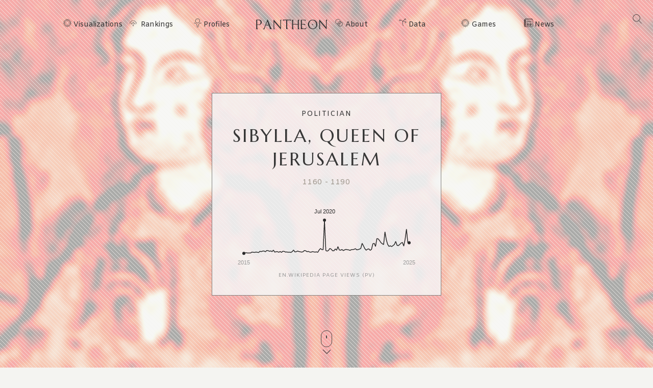

--- FILE ---
content_type: text/html; charset=utf-8
request_url: https://pantheon.world/profile/person/Sibylla,_Queen_of_Jerusalem
body_size: 23711
content:
<!DOCTYPE html><html lang="en" dir="ltr"><head><meta charSet="utf-8"/><meta name="viewport" content="width=device-width, initial-scale=1"/><link rel="stylesheet" href="/_next/static/css/90a20a2dae92ba0a.css" data-precedence="next"/><link rel="stylesheet" href="/_next/static/css/85c6442aca86678f.css" data-precedence="next"/><link rel="stylesheet" href="/_next/static/css/5929dab60b631b67.css" data-precedence="next"/><link rel="stylesheet" href="/_next/static/css/405757c7a9e3a9db.css" data-precedence="next"/><link rel="stylesheet" href="/_next/static/css/b2599dce500110a8.css" data-precedence="next"/><link rel="stylesheet" href="/_next/static/css/7a47cc5bcc30ebcd.css" as="style" data-precedence="dynamic"/><link rel="preload" as="script" fetchPriority="low" href="/_next/static/chunks/webpack-361aacf0a3a1cba5.js"/><script src="/_next/static/chunks/fd9d1056-11dd12c8896cfb93.js" async=""></script><script src="/_next/static/chunks/2117-2a02e6a363944a75.js" async=""></script><script src="/_next/static/chunks/main-app-c1133d4a337cb325.js" async=""></script><script src="/_next/static/chunks/7821-7645d96fbc674486.js" async=""></script><script src="/_next/static/chunks/4451-6b732a804ed419e1.js" async=""></script><script src="/_next/static/chunks/8667-8fdb02ff2aceb653.js" async=""></script><script src="/_next/static/chunks/1636-4569dac5dfe94232.js" async=""></script><script src="/_next/static/chunks/app/%5Blocale%5D/layout-f8863d89018aa4ed.js" async=""></script><script src="/_next/static/chunks/app/not-found-9239d79ab58aa28f.js" async=""></script><script src="/_next/static/chunks/2972-f34ee39a45ecd1f3.js" async=""></script><script src="/_next/static/chunks/658-3bcf2c73e105eadf.js" async=""></script><script src="/_next/static/chunks/3145-82eab3942afeec0c.js" async=""></script><script src="/_next/static/chunks/7516-59ab0dcee02972f5.js" async=""></script><script src="/_next/static/chunks/8578-181b6a1e3237e777.js" async=""></script><script src="/_next/static/chunks/9864-65a45bf801e6f2a6.js" async=""></script><script src="/_next/static/chunks/3464-e86ffd7293f6f71e.js" async=""></script><script src="/_next/static/chunks/6658-4999c8a7074d5b07.js" async=""></script><script src="/_next/static/chunks/3079-4f2f5c3278eb9205.js" async=""></script><script src="/_next/static/chunks/3505-6f646d456b86a9aa.js" async=""></script><script src="/_next/static/chunks/3255-93b7d646f27524ba.js" async=""></script><script src="/_next/static/chunks/7128-3e84515b073c7941.js" async=""></script><script src="/_next/static/chunks/app/%5Blocale%5D/profile/person/%5Bid%5D/page-c0f18e29d5af09a6.js" async=""></script><link rel="preload" href="https://www.googletagmanager.com/gtag/js?id=G-56HH4RQ1J2" as="script"/><link rel="preload" href="https://pagead2.googlesyndication.com/pagead/js/adsbygoogle.js?client=ca-pub-1706971377772539" as="script" crossorigin=""/><link data-rh="true" rel="icon" href="/images/favicon.ico" type="image/x-icon"/><title>Sibylla, Queen of Jerusalem Biography | Pantheon</title><meta property="og:title" content="Sibylla, Queen of Jerusalem Biography | Pantheon"/><meta property="og:image" content="https://pantheon.world/api/screenshot/person?id=308792&amp;locale=en"/><meta name="twitter:card" content="summary_large_image"/><meta name="twitter:title" content="Sibylla, Queen of Jerusalem Biography | Pantheon"/><meta name="twitter:image" content="https://pantheon.world/api/screenshot/person?id=308792&amp;locale=en"/><link href="https://fonts.googleapis.com/css2?family=Marcellus&amp;display=swap" rel="stylesheet"/><link href="https://fonts.googleapis.com/css2?family=Amiko&amp;display=swap" rel="stylesheet"/><script src="/_next/static/chunks/polyfills-42372ed130431b0a.js" noModule=""></script></head><body><style>#nprogress{pointer-events:none}#nprogress .bar{background:#363636;position:fixed;z-index:1600;top: 0;left:0;width:100%;height:3px}#nprogress .peg{display:block;position:absolute;right:0;width:100px;height:100%;box-shadow:0 0 10px #363636,0 0 5px #363636;opacity:1;-webkit-transform:rotate(3deg) translate(0px,-4px);-ms-transform:rotate(3deg) translate(0px,-4px);transform:rotate(3deg) translate(0px,-4px)}#nprogress .spinner{display:block;position:fixed;z-index:1600;top: 15px;right:15px}#nprogress .spinner-icon{width:18px;height:18px;box-sizing:border-box;border:2px solid transparent;border-top-color:#363636;border-left-color:#363636;border-radius:50%;-webkit-animation:nprogress-spinner 400ms linear infinite;animation:nprogress-spinner 400ms linear infinite}.nprogress-custom-parent{overflow:hidden;position:relative}.nprogress-custom-parent #nprogress .bar,.nprogress-custom-parent #nprogress .spinner{position:absolute}@-webkit-keyframes nprogress-spinner{0%{-webkit-transform:rotate(0deg)}100%{-webkit-transform:rotate(360deg)}}@keyframes nprogress-spinner{0%{transform:rotate(0deg)}100%{transform:rotate(360deg)}}</style><!--$--><!--/$--><!--$--><nav><div id="navigation" class="globalNav navigation" role="navigation"><ul class="items"><li class="nav-btn"><span><img alt="navigation hamburger menu" loading="lazy" width="18" height="12" decoding="async" data-nimg="1" style="color:transparent" src="/images/icons/icon-nav.svg"/></span></li><li class="item"><a href="/en/explore/viz" class="item-link explore-link">Visualizations</a></li><li class="item"><a href="/en/explore/rankings?show=people" class="item-link rankings-link dd">Rankings</a><ul class="sub-items"><li><a href="/en/explore/rankings?show=people" class="item-link">People</a></li><li><a href="/en/explore/rankings?show=places" class="item-link">Places</a></li><li><a href="/en/explore/rankings?show=occupations" class="item-link">Occupations</a></li></ul></li><li class="item"><a href="/en/profile/person" class="item-link profiles-link dd">Profiles</a><ul class="sub-items"><li><a href="/en/profile/person" class="item-link">People</a></li><li><a href="/en/profile/place" class="item-link">Places</a></li><li><a href="/en/profile/country" class="item-link">Countries</a></li><li><a href="/en/profile/occupation" class="item-link">Occupations</a></li><li><a href="/en/profile/select-occupation-country" class="item-link">Occupation / Country</a></li><li><a href="/en/profile/era" class="item-link">Eras</a></li><li><a href="/en/profile/deaths/2025" class="item-link">Deaths</a></li></ul></li><li class="item home-link"><a href="/en" class="home"><img alt="Pantheon" loading="lazy" width="140" height="20" decoding="async" data-nimg="1" class="logo" style="color:transparent" src="/images/logos/logo_pantheon.svg"/></a></li><li class="item"><a class="item-link about-link" href="/en/data/faq">About</a></li><li class="item"><a class="item-link data-link dd" href="/en/data/permissions">Data</a><ul class="sub-items"><li><a class="item-link" href="/en/data/permissions">Permissions</a></li><li><a class="item-link" href="/en/data/datasets">Download</a></li><li><a class="item-link" href="/en/data/api">API</a></li></ul></li><li class="item"><a class="item-link explore-link dd" href="/en/game/yearbook">Games</a><ul class="sub-items"><li><a class="item-link" href="/en/game/yearbook">Yearbook</a></li><li><a class="item-link" href="/en/game/birthle">◼ <!-- -->Birthle</a></li><li><a class="item-link" href="/en/game/trivia">◼ <!-- -->Trivia</a></li><li><a href="https://trivia.rocks/" target="_blank" rel="noopener noreferrer" class="item-link">TuneTrivia <span class="new-badge">new!</span></a></li></ul></li><li class="item"><a class="item-link news-link" href="/en/news">News</a></li><li class="search-btn"><button><img alt="Search" loading="lazy" width="18" height="18" decoding="async" data-nimg="1" style="color:transparent" src="/images/icons/icon-search.svg"/></button></li></ul></div></nav><!--/$--><main><div class="person"><header class="hero"><div class="bg-container"><div class="bg-img-mask person" style="background-color:#B12D11"><div class="bg-img bg-img-l" style="background-color:#B12D11;background-image:url(&#x27;https://static.pantheon.world/profile/people/308792.jpg&#x27;)"></div><div class="bg-img bg-img-r" style="background-color:#B12D11;background-image:url(&#x27;https://static.pantheon.world/profile/people/308792.jpg&#x27;)"></div></div></div><div class="info"><h2 class="profile-type">Politician</h2><h1 class="profile-name">Sibylla, Queen of Jerusalem</h1><p class="date-subtitle">1160<!-- --> -<!-- --> <!-- -->1190</p><div class="pageviews-chart-container"><div class="pageviews-chart" style="width:100%;height:120px"></div><p class="pageviews-label">EN<!-- -->.WIKIPEDIA PAGE VIEWS (PV)</p></div></div><div class="mouse"><span class="mouse-scroll"></span></div></header><div class="about-section"><nav class="profile-nav"><ol class="profile-nav-list"><li class="profile-nav-item"><a href="#metrics" class="profile-nav-link metrics"><span class="profile-nav-link-roman-numeral"></span><span class="profile-nav-link-title">Memorability Metrics</span><span class="jump-to-text" aria-hidden="true"> <!-- -->»</span></a></li><li class="profile-nav-item"><a href="#page-views-by-lang" class="profile-nav-link page-views-by-lang"><span class="profile-nav-link-roman-numeral"></span><span class="profile-nav-link-title">Page views of Sibylla, Queen of Jerusalem by language</span><span class="jump-to-text" aria-hidden="true"> <!-- -->»</span></a></li><li class="profile-nav-item"><a href="#occupation_peers" class="profile-nav-link occupation_peers"><span class="profile-nav-link-roman-numeral"></span><span class="profile-nav-link-title">Among Politicians</span><span class="jump-to-text" aria-hidden="true"> <!-- -->»</span></a></li><li class="profile-nav-item"><a href="#year_peers" class="profile-nav-link year_peers"><span class="profile-nav-link-roman-numeral"></span><span class="profile-nav-link-title">Contemporaries</span><span class="jump-to-text" aria-hidden="true"> <!-- -->»</span></a></li><li class="profile-nav-item"><a href="#country_peers" class="profile-nav-link country_peers"><span class="profile-nav-link-roman-numeral"></span><span class="profile-nav-link-title">In Israel</span><span class="jump-to-text" aria-hidden="true"> <!-- -->»</span></a></li><li class="profile-nav-item"><a href="#country_occupation_peers" class="profile-nav-link country_occupation_peers"><span class="profile-nav-link-roman-numeral"></span><span class="profile-nav-link-title">Among Politicians In Israel</span><span class="jump-to-text" aria-hidden="true"> <!-- -->»</span></a></li></ol></nav><section class="intro-section person"><div class="intro-deco"><div class="deco-lines"><span class="deco-line" style="background-color:#B12D11"></span><span class="deco-line" style="background-color:#B12D11"></span><span class="deco-line" style="background-color:#B12D11"></span><span class="deco-line" style="background-color:#B12D11"></span><span class="deco-line" style="background-color:#B12D11"></span><span class="deco-line" style="background-color:#B12D11"></span><span class="deco-line" style="background-color:#B12D11"></span><span class="deco-line" style="background-color:#B12D11"></span><span class="deco-line" style="background-color:#B12D11"></span><span class="deco-line" style="background-color:#B12D11"></span><span class="deco-line" style="background-color:#B12D11"></span><span class="deco-line" style="background-color:#B12D11"></span><span class="deco-line" style="background-color:#B12D11"></span><span class="deco-line" style="background-color:#B12D11"></span></div></div><div class="intro-content"><div class="person-image-wrapper"><div class="image"><img src="https://static.pantheon.world/profile/people/308792.jpg" class="undefined" alt="Photo of Sibylla, Queen of Jerusalem" data-fallback=https://static.pantheon.world/icons/icon-person.svg onerror="this.onerror=null;this.src=this.dataset.fallback;" /></div></div><div class="intro-text"><h3><img alt="Icon of person" loading="lazy" width="24" height="24" decoding="async" data-nimg="1" style="color:transparent" src="/images/ui/profile-w.svg"/> <!-- -->Sibylla, Queen of Jerusalem</h3><p>Sibylla (Old French: Sibyl; c. 1159 – 25 July 1190) was the queen of Jerusalem from 1186 until her death in 1190. She reigned alongside her husband Guy of Lusignan, whom she continued to support despite his unpopularity among the barons of the Kingdom of Jerusalem.
Sibylla was the eldest daughter of King Amalric and the only daughter of his first wife, Agnes of Courtenay. Her father died in 1174, making her heir presumptive to her younger brother, King Baldwin IV; when it became clear that the 13-year-old king had contracted leprosy, the matter of Sibylla&#x27;s marriage became urgent.<!-- --> <a href="https://en.wikipedia.org/wiki/Sibylla,_Queen_of_Jerusalem" target="_blank" rel="noopener noreferrer">Read more on Wikipedia</a></p><p>Her biography is available in 38 different languages on Wikipedia (up from 37 in 2024). Sibylla, Queen of Jerusalem is the 559th most popular <a href="/profile/occupation/politician">politician</a> (down from 516th in 2024), the 36th most popular biography from <a href="/profile/place/israel">Israel</a> (down from 34th in 2019) and the 11th most popular <a href="/profile/occupation/politician/country/israel">Israeli Politician</a>.</p><p>Sibylla, Queen of Jerusalem, is most famous for being the mother of Baldwin IV, who was the last king of Jerusalem.</p></div></div></section></div><section class="profile-section"><div class="section-head"><div class="section-title"><h4 id="metrics">Memorability Metrics</h4></div></div><div class="section-body"><div>Loading...</div></div></section><section class="profile-section"><div class="section-head"><div class="section-title"><h4 id="page-views-by-lang">Page views of Sibylla, Queen of Jerusalem by language</h4></div></div><div class="section-body"><div>Loading...</div></div></section><section class="profile-section"><div class="section-head"><div class="section-title"><h4 id="occupation_peers">Among Politicians</h4></div></div><div class="section-body"><div><p>Among <!-- -->politicians<!-- -->,<!-- --> <!-- -->Sibylla, Queen of Jerusalem<!-- --> ranks<!-- --> <strong>559</strong> out of<!-- --> <!-- -->19,576<!-- -->. <span>Before<!-- --> <!-- -->her<!-- --> are<!-- --> <span><span><a target="_self" href="/profile/person/William_Pitt,_1st_Earl_of_Chatham">William Pitt, 1st Earl of Chatham</a>, </span><span><a target="_self" href="/profile/person/Stephen_Báthory">Stephen Báthory</a>, </span><span><a target="_self" href="/profile/person/Zenobia">Zenobia</a>, </span><span><a target="_self" href="/profile/person/Frederick_William_IV_of_Prussia">Frederick William IV of Prussia</a>, </span><span><a target="_self" href="/profile/person/Ashraf_Ghani">Ashraf Ghani</a>, </span><span> and <a target="_self" href="/profile/person/Sargon_of_Akkad">Sargon of Akkad</a></span></span>.<!-- --> </span><span>After <!-- -->her<!-- --> <!-- -->are<!-- --> <span><span><a target="_self" href="/profile/person/Yoon_Suk_Yeol">Yoon Suk Yeol</a>, </span><span><a target="_self" href="/profile/person/Jean-Marie_Le_Pen">Jean-Marie Le Pen</a>, </span><span><a target="_self" href="/profile/person/Christian_VIII_of_Denmark">Christian VIII of Denmark</a>, </span><span><a target="_self" href="/profile/person/Archduke_Karl_Ludwig_of_Austria">Archduke Karl Ludwig of Austria</a>, </span><span><a target="_self" href="/profile/person/Rüstem_Pasha">Rüstem Pasha</a>, </span><span> and <a target="_self" href="/profile/person/Charles_IV_of_France">Charles IV of France</a></span></span>.</span></p><div class="rank-title"><h3>Most Popular <!-- -->Politicians<!-- --> in Wikipedia</h3><a href="/explore/rankings?show=people&amp;occupation=POLITICIAN">Go to all Rankings</a></div><div class="rank-carousel"><a class="arrow back" href="#"><img alt="Load previous" loading="lazy" width="8" height="12" decoding="async" data-nimg="1" class="back" style="color:transparent" src="/images/ui/tri-left-b.svg"/></a><ul class="rank-list"><li><div class="rank-photo"><a href="/profile/person/William_Pitt,_1st_Earl_of_Chatham"><div class="image"><img src="https://static.pantheon.world/profile/people/33632.jpg" class="undefined" alt="Photo of William Pitt, 1st Earl of Chatham" data-fallback=https://static.pantheon.world/icons/icon-person.svg onerror="this.onerror=null;this.src=this.dataset.fallback;" /></div></a></div><h2><a href="/profile/person/William_Pitt,_1st_Earl_of_Chatham">William Pitt, 1st Earl of Chatham</a></h2><p class="rank-year">1708<!-- --> -<!-- --> <!-- -->1778</p><p class="rank-year"><strong>HPI:</strong> <!-- -->78.70</p><p class="rank-year"><strong>Rank:</strong> <!-- -->553</p></li><li><div class="rank-photo"><a href="/profile/person/Stephen_Báthory"><div class="image"><img src="https://static.pantheon.world/profile/people/28407.jpg" class="undefined" alt="Photo of Stephen Báthory" data-fallback=https://static.pantheon.world/icons/icon-person.svg onerror="this.onerror=null;this.src=this.dataset.fallback;" /></div></a></div><h2><a href="/profile/person/Stephen_Báthory">Stephen Báthory</a></h2><p class="rank-year">1533<!-- --> -<!-- --> <!-- -->1586</p><p class="rank-year"><strong>HPI:</strong> <!-- -->78.70</p><p class="rank-year"><strong>Rank:</strong> <!-- -->554</p></li><li><div class="rank-photo"><a href="/profile/person/Zenobia"><div class="image"><img src="https://static.pantheon.world/profile/people/43382.jpg" class="undefined" alt="Photo of Zenobia" data-fallback=https://static.pantheon.world/icons/icon-person.svg onerror="this.onerror=null;this.src=this.dataset.fallback;" /></div></a></div><h2><a href="/profile/person/Zenobia">Zenobia</a></h2><p class="rank-year">240<!-- --> -<!-- --> <!-- -->275</p><p class="rank-year"><strong>HPI:</strong> <!-- -->78.70</p><p class="rank-year"><strong>Rank:</strong> <!-- -->555</p></li><li><div class="rank-photo"><a href="/profile/person/Frederick_William_IV_of_Prussia"><div class="image"><img src="https://static.pantheon.world/profile/people/236780.jpg" class="undefined" alt="Photo of Frederick William IV of Prussia" data-fallback=https://static.pantheon.world/icons/icon-person.svg onerror="this.onerror=null;this.src=this.dataset.fallback;" /></div></a></div><h2><a href="/profile/person/Frederick_William_IV_of_Prussia">Frederick William IV of Prussia</a></h2><p class="rank-year">1795<!-- --> -<!-- --> <!-- -->1861</p><p class="rank-year"><strong>HPI:</strong> <!-- -->78.69</p><p class="rank-year"><strong>Rank:</strong> <!-- -->556</p></li><li><div class="rank-photo"><a href="/profile/person/Ashraf_Ghani"><div class="image"><img src="https://static.pantheon.world/profile/people/404323.jpg" class="undefined" alt="Photo of Ashraf Ghani" data-fallback=https://static.pantheon.world/icons/icon-person.svg onerror="this.onerror=null;this.src=this.dataset.fallback;" /></div></a></div><h2><a href="/profile/person/Ashraf_Ghani">Ashraf Ghani</a></h2><p class="rank-year">1949<!-- --> -<!-- --> <!-- -->Present</p><p class="rank-year"><strong>HPI:</strong> <!-- -->78.69</p><p class="rank-year"><strong>Rank:</strong> <!-- -->557</p></li><li><div class="rank-photo"><a href="/profile/person/Sargon_of_Akkad"><div class="image"><img src="https://static.pantheon.world/profile/people/21476708.jpg" class="undefined" alt="Photo of Sargon of Akkad" data-fallback=https://static.pantheon.world/icons/icon-person.svg onerror="this.onerror=null;this.src=this.dataset.fallback;" /></div></a></div><h2><a href="/profile/person/Sargon_of_Akkad">Sargon of Akkad</a></h2><p class="rank-year">2300 BC<!-- --> -<!-- --> <!-- -->2215 BC</p><p class="rank-year"><strong>HPI:</strong> <!-- -->78.68</p><p class="rank-year"><strong>Rank:</strong> <!-- -->558</p></li><li class="rank-me"><div class="rank-photo"><a href="/profile/person/Sibylla,_Queen_of_Jerusalem"><div class="image"><img src="https://static.pantheon.world/profile/people/308792.jpg" class="undefined" alt="Photo of Sibylla, Queen of Jerusalem" data-fallback=https://static.pantheon.world/icons/icon-person.svg onerror="this.onerror=null;this.src=this.dataset.fallback;" /></div></a></div><h2><a href="/profile/person/Sibylla,_Queen_of_Jerusalem">Sibylla, Queen of Jerusalem</a></h2><p class="rank-year">1160<!-- --> -<!-- --> <!-- -->1190</p><p class="rank-year"><strong>HPI:</strong> <!-- -->78.66</p><p class="rank-year"><strong>Rank:</strong> <!-- -->559</p></li><li><div class="rank-photo"><a href="/profile/person/Yoon_Suk_Yeol"><div class="image"><img src="https://static.pantheon.world/profile/people/62877952.jpg" class="undefined" alt="Photo of Yoon Suk Yeol" data-fallback=https://static.pantheon.world/icons/icon-person.svg onerror="this.onerror=null;this.src=this.dataset.fallback;" /></div></a></div><h2><a href="/profile/person/Yoon_Suk_Yeol">Yoon Suk Yeol</a></h2><p class="rank-year">1960<!-- --> -<!-- --> <!-- -->Present</p><p class="rank-year"><strong>HPI:</strong> <!-- -->78.64</p><p class="rank-year"><strong>Rank:</strong> <!-- -->560</p></li><li><div class="rank-photo"><a href="/profile/person/Jean-Marie_Le_Pen"><div class="image"><img src="https://static.pantheon.world/profile/people/49955.jpg" class="undefined" alt="Photo of Jean-Marie Le Pen" data-fallback=https://static.pantheon.world/icons/icon-person.svg onerror="this.onerror=null;this.src=this.dataset.fallback;" /></div></a></div><h2><a href="/profile/person/Jean-Marie_Le_Pen">Jean-Marie Le Pen</a></h2><p class="rank-year">1928<!-- --> -<!-- --> <!-- -->2025</p><p class="rank-year"><strong>HPI:</strong> <!-- -->78.64</p><p class="rank-year"><strong>Rank:</strong> <!-- -->561</p></li><li><div class="rank-photo"><a href="/profile/person/Christian_VIII_of_Denmark"><div class="image"><img src="https://static.pantheon.world/profile/people/150891.jpg" class="undefined" alt="Photo of Christian VIII of Denmark" data-fallback=https://static.pantheon.world/icons/icon-person.svg onerror="this.onerror=null;this.src=this.dataset.fallback;" /></div></a></div><h2><a href="/profile/person/Christian_VIII_of_Denmark">Christian VIII of Denmark</a></h2><p class="rank-year">1786<!-- --> -<!-- --> <!-- -->1848</p><p class="rank-year"><strong>HPI:</strong> <!-- -->78.63</p><p class="rank-year"><strong>Rank:</strong> <!-- -->562</p></li><li><div class="rank-photo"><a href="/profile/person/Archduke_Karl_Ludwig_of_Austria"><div class="image"><img src="https://static.pantheon.world/profile/people/5614697.jpg" class="undefined" alt="Photo of Archduke Karl Ludwig of Austria" data-fallback=https://static.pantheon.world/icons/icon-person.svg onerror="this.onerror=null;this.src=this.dataset.fallback;" /></div></a></div><h2><a href="/profile/person/Archduke_Karl_Ludwig_of_Austria">Archduke Karl Ludwig of Austria</a></h2><p class="rank-year">1833<!-- --> -<!-- --> <!-- -->1896</p><p class="rank-year"><strong>HPI:</strong> <!-- -->78.63</p><p class="rank-year"><strong>Rank:</strong> <!-- -->563</p></li><li><div class="rank-photo"><a href="/profile/person/Rüstem_Pasha"><div class="image"><img src="https://static.pantheon.world/profile/people/21968347.jpg" class="undefined" alt="Photo of Rüstem Pasha" data-fallback=https://static.pantheon.world/icons/icon-person.svg onerror="this.onerror=null;this.src=this.dataset.fallback;" /></div></a></div><h2><a href="/profile/person/Rüstem_Pasha">Rüstem Pasha</a></h2><p class="rank-year">1500<!-- --> -<!-- --> <!-- -->1561</p><p class="rank-year"><strong>HPI:</strong> <!-- -->78.62</p><p class="rank-year"><strong>Rank:</strong> <!-- -->564</p></li><li><div class="rank-photo"><a href="/profile/person/Charles_IV_of_France"><div class="image"><img src="https://static.pantheon.world/profile/people/78500.jpg" class="undefined" alt="Photo of Charles IV of France" data-fallback=https://static.pantheon.world/icons/icon-person.svg onerror="this.onerror=null;this.src=this.dataset.fallback;" /></div></a></div><h2><a href="/profile/person/Charles_IV_of_France">Charles IV of France</a></h2><p class="rank-year">1294<!-- --> -<!-- --> <!-- -->1328</p><p class="rank-year"><strong>HPI:</strong> <!-- -->78.61</p><p class="rank-year"><strong>Rank:</strong> <!-- -->565</p></li></ul><a class="arrow forward" href="#"><img alt="Load previous" loading="lazy" width="8" height="12" decoding="async" data-nimg="1" class="forward" style="color:transparent" src="/images/ui/tri-right-b.svg"/></a></div></div></div></section><section class="profile-section" style="text-align:center"><ins class="adsbygoogle" style="display:block;width:100%;max-width:792px;height:120px;margin:0 0 40px" data-ad-client="ca-pub-1706971377772539" data-ad-slot="4694641051" data-ad-format="auto" data-full-width-responsive="true"></ins></section><section class="profile-section"><div class="section-head"><div class="section-title"><h4 id="year_peers">Contemporaries</h4></div></div><div class="section-body"><div><p>Among people born in <!-- -->1160<!-- -->,<!-- --> <!-- -->Sibylla, Queen of Jerusalem<!-- --> ranks<!-- --> <strong>3</strong>. <span>Before<!-- --> <!-- -->her<!-- --> <!-- -->are<!-- --> <span><span><a target="_self" href="/profile/person/Pope_Innocent_III">Pope Innocent III</a>, </span><span> and <a target="_self" href="/profile/person/Pope_Gregory_IX">Pope Gregory IX</a></span></span>.<!-- --> </span><span>After <!-- -->her<!-- --> <!-- -->are<!-- --> <span><span><a target="_self" href="/profile/person/Muhammad_of_Ghor">Muhammad of Ghor</a>, </span><span><a target="_self" href="/profile/person/Ali_ibn_al-Athir">Ali ibn al-Athir</a>, </span><span><a target="_self" href="/profile/person/Pérotin">Pérotin</a>, </span><span><a target="_self" href="/profile/person/Alys_of_France,_Countess_of_Vexin">Alys of France, Countess of Vexin</a>, </span><span><a target="_self" href="/profile/person/Hartmann_von_Aue">Hartmann von Aue</a>, </span><span><a target="_self" href="/profile/person/Abu_Yusuf_Yaqub_al-Mansur">Abu Yusuf Yaqub al-Mansur</a>, </span><span><a target="_self" href="/profile/person/Dulce_of_Aragon">Dulce of Aragon</a>, </span><span><a target="_self" href="/profile/person/Arnaud_Amalric">Arnaud Amalric</a>, </span><span> and <a target="_self" href="/profile/person/Isaac_the_Blind">Isaac the Blind</a></span></span>.</span><span> Among people deceased in <!-- -->1190<!-- -->, <!-- -->Sibylla, Queen of Jerusalem<!-- --> ranks <strong>2</strong>. </span><span>Before<!-- --> <!-- -->her<!-- --> <!-- -->is<!-- --> <span><span><a target="_self" href="/profile/person/Frederick_I,_Holy_Roman_Emperor">Frederick I, Holy Roman Emperor</a></span></span>.<!-- --> </span><span>After<!-- --> <!-- -->her<!-- --> <!-- -->are<!-- --> <span><span><a target="_self" href="/profile/person/Isabella_of_Hainault">Isabella of Hainault</a>, </span><span><a target="_self" href="/profile/person/Bernart_de_Ventadorn">Bernart de Ventadorn</a>, </span><span><a target="_self" href="/profile/person/Godfrey_III,_Count_of_Louvain">Godfrey III, Count of Louvain</a>, </span><span><a target="_self" href="/profile/person/Otto_II,_Margrave_of_Meissen">Otto II, Margrave of Meissen</a>, </span><span><a target="_self" href="/profile/person/Floris_III,_Count_of_Holland">Floris III, Count of Holland</a>, </span><span><a target="_self" href="/profile/person/Herman_IV,_Margrave_of_Baden">Herman IV, Margrave of Baden</a>, </span><span><a target="_self" href="/profile/person/Louis_III,_Landgrave_of_Thuringia">Louis III, Landgrave of Thuringia</a>, </span><span><a target="_self" href="/profile/person/Anvari">Anvari</a>, </span><span><a target="_self" href="/profile/person/Maria_Komnene,_Queen_of_Hungary">Maria Komnene, Queen of Hungary</a>, </span><span> and <a target="_self" href="/profile/person/Saigyō">Saigyō</a></span></span>.</span></p><div class="rank-title"><h3>Others Born in <!-- -->1160</h3><a href="/explore/rankings?viz=treemap&amp;show=people&amp;years=1160,1160&amp;yearType=birthyear">Go to all Rankings</a></div><div class="rank-carousel"><a class="arrow back" href="#"><img alt="Load previous" loading="lazy" width="8" height="12" decoding="async" data-nimg="1" class="back" style="color:transparent" src="/images/ui/tri-left-b.svg"/></a><ul class="rank-list"><li><div class="rank-photo"><a href="/profile/person/Pope_Innocent_III"><div class="image"><img src="https://static.pantheon.world/profile/people/24455.jpg" class="undefined" alt="Photo of Pope Innocent III" data-fallback=https://static.pantheon.world/icons/icon-person.svg onerror="this.onerror=null;this.src=this.dataset.fallback;" /></div></a></div><h2><a href="/profile/person/Pope_Innocent_III">Pope Innocent III</a></h2><p>RELIGIOUS FIGURE</p><p class="rank-year">1160<!-- --> -<!-- --> <!-- -->1216</p><p class="rank-year"><strong>HPI:</strong> <!-- -->83.33</p><p class="rank-year"><strong>Rank:</strong> <!-- -->1</p></li><li><div class="rank-photo"><a href="/profile/person/Pope_Gregory_IX"><div class="image"><img src="https://static.pantheon.world/profile/people/24218.jpg" class="undefined" alt="Photo of Pope Gregory IX" data-fallback=https://static.pantheon.world/icons/icon-person.svg onerror="this.onerror=null;this.src=this.dataset.fallback;" /></div></a></div><h2><a href="/profile/person/Pope_Gregory_IX">Pope Gregory IX</a></h2><p>RELIGIOUS FIGURE</p><p class="rank-year">1160<!-- --> -<!-- --> <!-- -->1241</p><p class="rank-year"><strong>HPI:</strong> <!-- -->81.10</p><p class="rank-year"><strong>Rank:</strong> <!-- -->2</p></li><li class="rank-me"><div class="rank-photo"><a href="/profile/person/Sibylla,_Queen_of_Jerusalem"><div class="image"><img src="https://static.pantheon.world/profile/people/308792.jpg" class="undefined" alt="Photo of Sibylla, Queen of Jerusalem" data-fallback=https://static.pantheon.world/icons/icon-person.svg onerror="this.onerror=null;this.src=this.dataset.fallback;" /></div></a></div><h2><a href="/profile/person/Sibylla,_Queen_of_Jerusalem">Sibylla, Queen of Jerusalem</a></h2><p>POLITICIAN</p><p class="rank-year">1160<!-- --> -<!-- --> <!-- -->1190</p><p class="rank-year"><strong>HPI:</strong> <!-- -->78.66</p><p class="rank-year"><strong>Rank:</strong> <!-- -->3</p></li><li><div class="rank-photo"><a href="/profile/person/Muhammad_of_Ghor"><div class="image"><img src="https://static.pantheon.world/profile/people/852292.jpg" class="undefined" alt="Photo of Muhammad of Ghor" data-fallback=https://static.pantheon.world/icons/icon-person.svg onerror="this.onerror=null;this.src=this.dataset.fallback;" /></div></a></div><h2><a href="/profile/person/Muhammad_of_Ghor">Muhammad of Ghor</a></h2><p>POLITICIAN</p><p class="rank-year">1160<!-- --> -<!-- --> <!-- -->1206</p><p class="rank-year"><strong>HPI:</strong> <!-- -->74.64</p><p class="rank-year"><strong>Rank:</strong> <!-- -->4</p></li><li><div class="rank-photo"><a href="/profile/person/Ali_ibn_al-Athir"><div class="image"><img src="https://static.pantheon.world/profile/people/1138639.jpg" class="undefined" alt="Photo of Ali ibn al-Athir" data-fallback=https://static.pantheon.world/icons/icon-person.svg onerror="this.onerror=null;this.src=this.dataset.fallback;" /></div></a></div><h2><a href="/profile/person/Ali_ibn_al-Athir">Ali ibn al-Athir</a></h2><p>HISTORIAN</p><p class="rank-year">1160<!-- --> -<!-- --> <!-- -->1233</p><p class="rank-year"><strong>HPI:</strong> <!-- -->72.68</p><p class="rank-year"><strong>Rank:</strong> <!-- -->5</p></li><li><div class="rank-photo"><a href="/profile/person/Pérotin"><div class="image"><img src="https://static.pantheon.world/profile/people/405130.jpg" class="undefined" alt="Photo of Pérotin" data-fallback=https://static.pantheon.world/icons/icon-person.svg onerror="this.onerror=null;this.src=this.dataset.fallback;" /></div></a></div><h2><a href="/profile/person/Pérotin">Pérotin</a></h2><p>COMPOSER</p><p class="rank-year">1160<!-- --> -<!-- --> <!-- -->1230</p><p class="rank-year"><strong>HPI:</strong> <!-- -->72.46</p><p class="rank-year"><strong>Rank:</strong> <!-- -->6</p></li><li><div class="rank-photo"><a href="/profile/person/Alys_of_France,_Countess_of_Vexin"><div class="image"><img src="https://static.pantheon.world/profile/people/1599354.jpg" class="undefined" alt="Photo of Alys of France, Countess of Vexin" data-fallback=https://static.pantheon.world/icons/icon-person.svg onerror="this.onerror=null;this.src=this.dataset.fallback;" /></div></a></div><h2><a href="/profile/person/Alys_of_France,_Countess_of_Vexin">Alys of France, Countess of Vexin</a></h2><p>POLITICIAN</p><p class="rank-year">1160<!-- --> -<!-- --> <!-- -->1220</p><p class="rank-year"><strong>HPI:</strong> <!-- -->68.86</p><p class="rank-year"><strong>Rank:</strong> <!-- -->7</p></li><li><div class="rank-photo"><a href="/profile/person/Hartmann_von_Aue"><div class="image"><img src="https://static.pantheon.world/profile/people/230771.jpg" class="undefined" alt="Photo of Hartmann von Aue" data-fallback=https://static.pantheon.world/icons/icon-person.svg onerror="this.onerror=null;this.src=this.dataset.fallback;" /></div></a></div><h2><a href="/profile/person/Hartmann_von_Aue">Hartmann von Aue</a></h2><p>WRITER</p><p class="rank-year">1160<!-- --> -<!-- --> <!-- -->1210</p><p class="rank-year"><strong>HPI:</strong> <!-- -->68.24</p><p class="rank-year"><strong>Rank:</strong> <!-- -->8</p></li><li><div class="rank-photo"><a href="/profile/person/Abu_Yusuf_Yaqub_al-Mansur"><div class="image"><img src="https://static.pantheon.world/profile/people/1680277.jpg" class="undefined" alt="Photo of Abu Yusuf Yaqub al-Mansur" data-fallback=https://static.pantheon.world/icons/icon-person.svg onerror="this.onerror=null;this.src=this.dataset.fallback;" /></div></a></div><h2><a href="/profile/person/Abu_Yusuf_Yaqub_al-Mansur">Abu Yusuf Yaqub al-Mansur</a></h2><p>POLITICIAN</p><p class="rank-year">1160<!-- --> -<!-- --> <!-- -->1199</p><p class="rank-year"><strong>HPI:</strong> <!-- -->68.02</p><p class="rank-year"><strong>Rank:</strong> <!-- -->9</p></li><li><div class="rank-photo"><a href="/profile/person/Dulce_of_Aragon"><div class="image"><img src="https://static.pantheon.world/profile/people/4645949.jpg" class="undefined" alt="Photo of Dulce of Aragon" data-fallback=https://static.pantheon.world/icons/icon-person.svg onerror="this.onerror=null;this.src=this.dataset.fallback;" /></div></a></div><h2><a href="/profile/person/Dulce_of_Aragon">Dulce of Aragon</a></h2><p>COMPANION</p><p class="rank-year">1160<!-- --> -<!-- --> <!-- -->1198</p><p class="rank-year"><strong>HPI:</strong> <!-- -->65.70</p><p class="rank-year"><strong>Rank:</strong> <!-- -->10</p></li><li><div class="rank-photo"><a href="/profile/person/Arnaud_Amalric"><div class="image"><img src="https://static.pantheon.world/profile/people/7199450.jpg" class="undefined" alt="Photo of Arnaud Amalric" data-fallback=https://static.pantheon.world/icons/icon-person.svg onerror="this.onerror=null;this.src=this.dataset.fallback;" /></div></a></div><h2><a href="/profile/person/Arnaud_Amalric">Arnaud Amalric</a></h2><p>RELIGIOUS FIGURE</p><p class="rank-year">1160<!-- --> -<!-- --> <!-- -->1225</p><p class="rank-year"><strong>HPI:</strong> <!-- -->65.34</p><p class="rank-year"><strong>Rank:</strong> <!-- -->11</p></li><li><div class="rank-photo"><a href="/profile/person/Isaac_the_Blind"><div class="image"><img src="https://static.pantheon.world/profile/people/1634208.jpg" class="undefined" alt="Photo of Isaac the Blind" data-fallback=https://static.pantheon.world/icons/icon-person.svg onerror="this.onerror=null;this.src=this.dataset.fallback;" /></div></a></div><h2><a href="/profile/person/Isaac_the_Blind">Isaac the Blind</a></h2><p>WRITER</p><p class="rank-year">1160<!-- --> -<!-- --> <!-- -->1235</p><p class="rank-year"><strong>HPI:</strong> <!-- -->62.98</p><p class="rank-year"><strong>Rank:</strong> <!-- -->12</p></li></ul><a class="arrow forward" href="#"><img alt="Load previous" loading="lazy" width="8" height="12" decoding="async" data-nimg="1" class="forward" style="color:transparent" src="/images/ui/tri-right-b.svg"/></a></div><div class="rank-sec-body"><div class="rank-title"><h3>Others Deceased in <!-- -->1190</h3><a href="/explore/rankings?viz=treemap&amp;show=people&amp;years=1190,1190&amp;yearType=deathyear">Go to all Rankings</a></div><div class="rank-carousel"><a class="arrow back" href="#"><img alt="Load previous" loading="lazy" width="8" height="12" decoding="async" data-nimg="1" class="back" style="color:transparent" src="/images/ui/tri-left-b.svg"/></a><ul class="rank-list"><li><div class="rank-photo"><a href="/profile/person/Frederick_I,_Holy_Roman_Emperor"><div class="image"><img src="https://static.pantheon.world/profile/people/39699.jpg" class="undefined" alt="Photo of Frederick I, Holy Roman Emperor" data-fallback=https://static.pantheon.world/icons/icon-person.svg onerror="this.onerror=null;this.src=this.dataset.fallback;" /></div></a></div><h2><a href="/profile/person/Frederick_I,_Holy_Roman_Emperor">Frederick I, Holy Roman Emperor</a></h2><p>POLITICIAN</p><p class="rank-year">1122<!-- --> -<!-- --> <!-- -->1190</p><p class="rank-year"><strong>HPI:</strong> <!-- -->85.83</p><p class="rank-year"><strong>Rank:</strong> <!-- -->1</p></li><li class="rank-me"><div class="rank-photo"><a href="/profile/person/Sibylla,_Queen_of_Jerusalem"><div class="image"><img src="https://static.pantheon.world/profile/people/308792.jpg" class="undefined" alt="Photo of Sibylla, Queen of Jerusalem" data-fallback=https://static.pantheon.world/icons/icon-person.svg onerror="this.onerror=null;this.src=this.dataset.fallback;" /></div></a></div><h2><a href="/profile/person/Sibylla,_Queen_of_Jerusalem">Sibylla, Queen of Jerusalem</a></h2><p>POLITICIAN</p><p class="rank-year">1160<!-- --> -<!-- --> <!-- -->1190</p><p class="rank-year"><strong>HPI:</strong> <!-- -->78.66</p><p class="rank-year"><strong>Rank:</strong> <!-- -->2</p></li><li><div class="rank-photo"><a href="/profile/person/Isabella_of_Hainault"><div class="image"><img src="https://static.pantheon.world/profile/people/690936.jpg" class="undefined" alt="Photo of Isabella of Hainault" data-fallback=https://static.pantheon.world/icons/icon-person.svg onerror="this.onerror=null;this.src=this.dataset.fallback;" /></div></a></div><h2><a href="/profile/person/Isabella_of_Hainault">Isabella of Hainault</a></h2><p>POLITICIAN</p><p class="rank-year">1170<!-- --> -<!-- --> <!-- -->1190</p><p class="rank-year"><strong>HPI:</strong> <!-- -->70.71</p><p class="rank-year"><strong>Rank:</strong> <!-- -->3</p></li><li><div class="rank-photo"><a href="/profile/person/Bernart_de_Ventadorn"><div class="image"><img src="https://static.pantheon.world/profile/people/1592800.jpg" class="undefined" alt="Photo of Bernart de Ventadorn" data-fallback=https://static.pantheon.world/icons/icon-person.svg onerror="this.onerror=null;this.src=this.dataset.fallback;" /></div></a></div><h2><a href="/profile/person/Bernart_de_Ventadorn">Bernart de Ventadorn</a></h2><p>WRITER</p><p class="rank-year">1135<!-- --> -<!-- --> <!-- -->1190</p><p class="rank-year"><strong>HPI:</strong> <!-- -->69.15</p><p class="rank-year"><strong>Rank:</strong> <!-- -->4</p></li><li><div class="rank-photo"><a href="/profile/person/Godfrey_III,_Count_of_Louvain"><div class="image"><img src="https://static.pantheon.world/profile/people/2511851.jpg" class="undefined" alt="Photo of Godfrey III, Count of Louvain" data-fallback=https://static.pantheon.world/icons/icon-person.svg onerror="this.onerror=null;this.src=this.dataset.fallback;" /></div></a></div><h2><a href="/profile/person/Godfrey_III,_Count_of_Louvain">Godfrey III, Count of Louvain</a></h2><p>NOBLEMAN</p><p class="rank-year">1142<!-- --> -<!-- --> <!-- -->1190</p><p class="rank-year"><strong>HPI:</strong> <!-- -->64.67</p><p class="rank-year"><strong>Rank:</strong> <!-- -->5</p></li><li><div class="rank-photo"><a href="/profile/person/Otto_II,_Margrave_of_Meissen"><div class="image"><img src="https://static.pantheon.world/profile/people/12927555.jpg" class="undefined" alt="Photo of Otto II, Margrave of Meissen" data-fallback=https://static.pantheon.world/icons/icon-person.svg onerror="this.onerror=null;this.src=this.dataset.fallback;" /></div></a></div><h2><a href="/profile/person/Otto_II,_Margrave_of_Meissen">Otto II, Margrave of Meissen</a></h2><p>POLITICIAN</p><p class="rank-year">1125<!-- --> -<!-- --> <!-- -->1190</p><p class="rank-year"><strong>HPI:</strong> <!-- -->64.40</p><p class="rank-year"><strong>Rank:</strong> <!-- -->6</p></li><li><div class="rank-photo"><a href="/profile/person/Floris_III,_Count_of_Holland"><div class="image"><img src="https://static.pantheon.world/profile/people/979941.jpg" class="undefined" alt="Photo of Floris III, Count of Holland" data-fallback=https://static.pantheon.world/icons/icon-person.svg onerror="this.onerror=null;this.src=this.dataset.fallback;" /></div></a></div><h2><a href="/profile/person/Floris_III,_Count_of_Holland">Floris III, Count of Holland</a></h2><p>POLITICIAN</p><p class="rank-year">1141<!-- --> -<!-- --> <!-- -->1190</p><p class="rank-year"><strong>HPI:</strong> <!-- -->62.69</p><p class="rank-year"><strong>Rank:</strong> <!-- -->7</p></li><li><div class="rank-photo"><a href="/profile/person/Herman_IV,_Margrave_of_Baden"><div class="image"><img src="https://static.pantheon.world/profile/people/5370888.jpg" class="undefined" alt="Photo of Herman IV, Margrave of Baden" data-fallback=https://static.pantheon.world/icons/icon-person.svg onerror="this.onerror=null;this.src=this.dataset.fallback;" /></div></a></div><h2><a href="/profile/person/Herman_IV,_Margrave_of_Baden">Herman IV, Margrave of Baden</a></h2><p>POLITICIAN</p><p class="rank-year">1135<!-- --> -<!-- --> <!-- -->1190</p><p class="rank-year"><strong>HPI:</strong> <!-- -->61.52</p><p class="rank-year"><strong>Rank:</strong> <!-- -->8</p></li><li><div class="rank-photo"><a href="/profile/person/Louis_III,_Landgrave_of_Thuringia"><div class="image"><img src="https://static.pantheon.world/profile/people/38300465.jpg" class="undefined" alt="Photo of Louis III, Landgrave of Thuringia" data-fallback=https://static.pantheon.world/icons/icon-person.svg onerror="this.onerror=null;this.src=this.dataset.fallback;" /></div></a></div><h2><a href="/profile/person/Louis_III,_Landgrave_of_Thuringia">Louis III, Landgrave of Thuringia</a></h2><p>POLITICIAN</p><p class="rank-year">1151<!-- --> -<!-- --> <!-- -->1190</p><p class="rank-year"><strong>HPI:</strong> <!-- -->61.27</p><p class="rank-year"><strong>Rank:</strong> <!-- -->9</p></li><li><div class="rank-photo"><a href="/profile/person/Anvari"><div class="image"><img src="https://static.pantheon.world/profile/people/3273894.jpg" class="undefined" alt="Photo of Anvari" data-fallback=https://static.pantheon.world/icons/icon-person.svg onerror="this.onerror=null;this.src=this.dataset.fallback;" /></div></a></div><h2><a href="/profile/person/Anvari">Anvari</a></h2><p>WRITER</p><p class="rank-year">1126<!-- --> -<!-- --> <!-- -->1190</p><p class="rank-year"><strong>HPI:</strong> <!-- -->61.20</p><p class="rank-year"><strong>Rank:</strong> <!-- -->10</p></li><li><div class="rank-photo"><a href="/profile/person/Maria_Komnene,_Queen_of_Hungary"><div class="image"><img src="https://static.pantheon.world/profile/people/16520527.jpg" class="undefined" alt="Photo of Maria Komnene, Queen of Hungary" data-fallback=https://static.pantheon.world/icons/icon-person.svg onerror="this.onerror=null;this.src=this.dataset.fallback;" /></div></a></div><h2><a href="/profile/person/Maria_Komnene,_Queen_of_Hungary">Maria Komnene, Queen of Hungary</a></h2><p>POLITICIAN</p><p class="rank-year">1144<!-- --> -<!-- --> <!-- -->1190</p><p class="rank-year"><strong>HPI:</strong> <!-- -->60.80</p><p class="rank-year"><strong>Rank:</strong> <!-- -->11</p></li><li><div class="rank-photo"><a href="/profile/person/Saigyō"><div class="image"><img src="https://static.pantheon.world/profile/people/708701.jpg" class="undefined" alt="Photo of Saigyō" data-fallback=https://static.pantheon.world/icons/icon-person.svg onerror="this.onerror=null;this.src=this.dataset.fallback;" /></div></a></div><h2><a href="/profile/person/Saigyō">Saigyō</a></h2><p>WRITER</p><p class="rank-year">1118<!-- --> -<!-- --> <!-- -->1190</p><p class="rank-year"><strong>HPI:</strong> <!-- -->60.54</p><p class="rank-year"><strong>Rank:</strong> <!-- -->12</p></li></ul><a class="arrow forward" href="#"><img alt="Load previous" loading="lazy" width="8" height="12" decoding="async" data-nimg="1" class="forward" style="color:transparent" src="/images/ui/tri-right-b.svg"/></a></div></div></div></div></section><section class="profile-section"><div class="section-head"><div class="section-title"><h4 id="country_peers">In Israel</h4></div></div><div class="section-body"><div><p>Among people born in<!-- --> <a href="/profile/country/israel">Israel</a>, <!-- -->Sibylla, Queen of Jerusalem<!-- --> ranks<!-- --> <strong>36</strong> <!-- -->out of <!-- -->NaN<!-- -->. <span>Before<!-- --> <!-- -->her<!-- --> are<!-- --> <span><span><a target="_self" href="/profile/person/Amalric_of_Jerusalem">Amalric of Jerusalem (1136)</a>, </span><span><a target="_self" href="/profile/person/Salome">Salome (14)</a>, </span><span><a target="_self" href="/profile/person/Amin_al-Husseini">Amin al-Husseini (1895)</a>, </span><span><a target="_self" href="/profile/person/Joachim">Joachim (-100)</a>, </span><span><a target="_self" href="/profile/person/Herod_Antipas">Herod Antipas (-20)</a>, </span><span> and <a target="_self" href="/profile/person/Baldwin_V_of_Jerusalem">Baldwin V of Jerusalem (1177)</a></span></span>.<!-- --> </span><span>After <!-- -->her<!-- --> <!-- -->are<!-- --> <span><span><a target="_self" href="/profile/person/Bathsheba">Bathsheba (-3500)</a>, </span><span><a target="_self" href="/profile/person/Moshe_Dayan">Moshe Dayan (1915)</a>, </span><span><a target="_self" href="/profile/person/Rehoboam">Rehoboam (-972)</a>, </span><span><a target="_self" href="/profile/person/John_the_Evangelist">John the Evangelist (10)</a>, </span><span><a target="_self" href="/profile/person/Ahmed_Yassin">Ahmed Yassin (1937)</a>, </span><span> and <a target="_self" href="/profile/person/Joseph_of_Arimathea">Joseph of Arimathea (100)</a></span></span>.</span></p><div class="rank-title"><h3>Others born in<!-- --> <a href="/profile/country/israel">Israel</a></h3><a href="/explore/rankings?show=people&amp;place=undefined">Go to all Rankings</a></div><div class="rank-carousel"><a class="arrow back" href="#"><img alt="Load previous" loading="lazy" width="8" height="12" decoding="async" data-nimg="1" class="back" style="color:transparent" src="/images/ui/tri-left-b.svg"/></a><ul class="rank-list"><li><div class="rank-photo"><a href="/profile/person/Amalric_of_Jerusalem"><div class="image"><img src="https://static.pantheon.world/profile/people/1871.jpg" class="undefined" alt="Photo of Amalric of Jerusalem" data-fallback=https://static.pantheon.world/icons/icon-person.svg onerror="this.onerror=null;this.src=this.dataset.fallback;" /></div></a></div><h2><a href="/profile/person/Amalric_of_Jerusalem">Amalric of Jerusalem</a></h2><p>POLITICIAN</p><p class="rank-year">1136<!-- --> -<!-- --> <!-- -->1174</p><p class="rank-year"><strong>HPI:</strong> <!-- -->79.76</p><p class="rank-year"><strong>Rank:</strong> <!-- -->30</p></li><li><div class="rank-photo"><a href="/profile/person/Salome"><div class="image"><img src="https://static.pantheon.world/profile/people/232201.jpg" class="undefined" alt="Photo of Salome" data-fallback=https://static.pantheon.world/icons/icon-person.svg onerror="this.onerror=null;this.src=this.dataset.fallback;" /></div></a></div><h2><a href="/profile/person/Salome">Salome</a></h2><p>RELIGIOUS FIGURE</p><p class="rank-year">14<!-- --> -<!-- --> <!-- -->100</p><p class="rank-year"><strong>HPI:</strong> <!-- -->79.59</p><p class="rank-year"><strong>Rank:</strong> <!-- -->31</p></li><li><div class="rank-photo"><a href="/profile/person/Amin_al-Husseini"><div class="image"><img src="https://static.pantheon.world/profile/people/204121.jpg" class="undefined" alt="Photo of Amin al-Husseini" data-fallback=https://static.pantheon.world/icons/icon-person.svg onerror="this.onerror=null;this.src=this.dataset.fallback;" /></div></a></div><h2><a href="/profile/person/Amin_al-Husseini">Amin al-Husseini</a></h2><p>POLITICIAN</p><p class="rank-year">1895<!-- --> -<!-- --> <!-- -->1974</p><p class="rank-year"><strong>HPI:</strong> <!-- -->79.22</p><p class="rank-year"><strong>Rank:</strong> <!-- -->32</p></li><li><div class="rank-photo"><a href="/profile/person/Joachim"><div class="image"><img src="https://static.pantheon.world/profile/people/9390172.jpg" class="undefined" alt="Photo of Joachim" data-fallback=https://static.pantheon.world/icons/icon-person.svg onerror="this.onerror=null;this.src=this.dataset.fallback;" /></div></a></div><h2><a href="/profile/person/Joachim">Joachim</a></h2><p>RELIGIOUS FIGURE</p><p class="rank-year">100 BC<!-- --> -<!-- --> <!-- -->10 BC</p><p class="rank-year"><strong>HPI:</strong> <!-- -->78.87</p><p class="rank-year"><strong>Rank:</strong> <!-- -->33</p></li><li><div class="rank-photo"><a href="/profile/person/Herod_Antipas"><div class="image"><img src="https://static.pantheon.world/profile/people/356714.jpg" class="undefined" alt="Photo of Herod Antipas" data-fallback=https://static.pantheon.world/icons/icon-person.svg onerror="this.onerror=null;this.src=this.dataset.fallback;" /></div></a></div><h2><a href="/profile/person/Herod_Antipas">Herod Antipas</a></h2><p>POLITICIAN</p><p class="rank-year">20 BC<!-- --> -<!-- --> <!-- -->39</p><p class="rank-year"><strong>HPI:</strong> <!-- -->78.77</p><p class="rank-year"><strong>Rank:</strong> <!-- -->34</p></li><li><div class="rank-photo"><a href="/profile/person/Baldwin_V_of_Jerusalem"><div class="image"><img src="https://static.pantheon.world/profile/people/144686.jpg" class="undefined" alt="Photo of Baldwin V of Jerusalem" data-fallback=https://static.pantheon.world/icons/icon-person.svg onerror="this.onerror=null;this.src=this.dataset.fallback;" /></div></a></div><h2><a href="/profile/person/Baldwin_V_of_Jerusalem">Baldwin V of Jerusalem</a></h2><p>POLITICIAN</p><p class="rank-year">1177<!-- --> -<!-- --> <!-- -->1186</p><p class="rank-year"><strong>HPI:</strong> <!-- -->78.73</p><p class="rank-year"><strong>Rank:</strong> <!-- -->35</p></li><li class="rank-me"><div class="rank-photo"><a href="/profile/person/Sibylla,_Queen_of_Jerusalem"><div class="image"><img src="https://static.pantheon.world/profile/people/308792.jpg" class="undefined" alt="Photo of Sibylla, Queen of Jerusalem" data-fallback=https://static.pantheon.world/icons/icon-person.svg onerror="this.onerror=null;this.src=this.dataset.fallback;" /></div></a></div><h2><a href="/profile/person/Sibylla,_Queen_of_Jerusalem">Sibylla, Queen of Jerusalem</a></h2><p>POLITICIAN</p><p class="rank-year">1160<!-- --> -<!-- --> <!-- -->1190</p><p class="rank-year"><strong>HPI:</strong> <!-- -->78.66</p><p class="rank-year"><strong>Rank:</strong> <!-- -->36</p></li><li><div class="rank-photo"><a href="/profile/person/Bathsheba"><div class="image"><img src="https://static.pantheon.world/profile/people/315859.jpg" class="undefined" alt="Photo of Bathsheba" data-fallback=https://static.pantheon.world/icons/icon-person.svg onerror="this.onerror=null;this.src=this.dataset.fallback;" /></div></a></div><h2><a href="/profile/person/Bathsheba">Bathsheba</a></h2><p>COMPANION</p><p class="rank-year">3500 BC<!-- --> -<!-- --> <!-- -->970 BC</p><p class="rank-year"><strong>HPI:</strong> <!-- -->78.24</p><p class="rank-year"><strong>Rank:</strong> <!-- -->37</p></li><li><div class="rank-photo"><a href="/profile/person/Moshe_Dayan"><div class="image"><img src="https://static.pantheon.world/profile/people/90142.jpg" class="undefined" alt="Photo of Moshe Dayan" data-fallback=https://static.pantheon.world/icons/icon-person.svg onerror="this.onerror=null;this.src=this.dataset.fallback;" /></div></a></div><h2><a href="/profile/person/Moshe_Dayan">Moshe Dayan</a></h2><p>POLITICIAN</p><p class="rank-year">1915<!-- --> -<!-- --> <!-- -->1981</p><p class="rank-year"><strong>HPI:</strong> <!-- -->78.14</p><p class="rank-year"><strong>Rank:</strong> <!-- -->38</p></li><li><div class="rank-photo"><a href="/profile/person/Rehoboam"><div class="image"><img src="https://static.pantheon.world/profile/people/26022.jpg" class="undefined" alt="Photo of Rehoboam" data-fallback=https://static.pantheon.world/icons/icon-person.svg onerror="this.onerror=null;this.src=this.dataset.fallback;" /></div></a></div><h2><a href="/profile/person/Rehoboam">Rehoboam</a></h2><p>POLITICIAN</p><p class="rank-year">972 BC<!-- --> -<!-- --> <!-- -->914 BC</p><p class="rank-year"><strong>HPI:</strong> <!-- -->77.75</p><p class="rank-year"><strong>Rank:</strong> <!-- -->39</p></li><li><div class="rank-photo"><a href="/profile/person/John_the_Evangelist"><div class="image"><img src="https://static.pantheon.world/profile/people/16555.jpg" class="undefined" alt="Photo of John the Evangelist" data-fallback=https://static.pantheon.world/icons/icon-person.svg onerror="this.onerror=null;this.src=this.dataset.fallback;" /></div></a></div><h2><a href="/profile/person/John_the_Evangelist">John the Evangelist</a></h2><p>WRITER</p><p class="rank-year">10<!-- --> -<!-- --> <!-- -->100</p><p class="rank-year"><strong>HPI:</strong> <!-- -->77.45</p><p class="rank-year"><strong>Rank:</strong> <!-- -->40</p></li><li><div class="rank-photo"><a href="/profile/person/Ahmed_Yassin"><div class="image"><img src="https://static.pantheon.world/profile/people/80830.jpg" class="undefined" alt="Photo of Ahmed Yassin" data-fallback=https://static.pantheon.world/icons/icon-person.svg onerror="this.onerror=null;this.src=this.dataset.fallback;" /></div></a></div><h2><a href="/profile/person/Ahmed_Yassin">Ahmed Yassin</a></h2><p>RELIGIOUS FIGURE</p><p class="rank-year">1937<!-- --> -<!-- --> <!-- -->2004</p><p class="rank-year"><strong>HPI:</strong> <!-- -->77.42</p><p class="rank-year"><strong>Rank:</strong> <!-- -->41</p></li><li><div class="rank-photo"><a href="/profile/person/Joseph_of_Arimathea"><div class="image"><img src="https://static.pantheon.world/profile/people/47944.jpg" class="undefined" alt="Photo of Joseph of Arimathea" data-fallback=https://static.pantheon.world/icons/icon-person.svg onerror="this.onerror=null;this.src=this.dataset.fallback;" /></div></a></div><h2><a href="/profile/person/Joseph_of_Arimathea">Joseph of Arimathea</a></h2><p>RELIGIOUS FIGURE</p><p class="rank-year">100<!-- --> -<!-- --> <!-- -->96</p><p class="rank-year"><strong>HPI:</strong> <!-- -->77.32</p><p class="rank-year"><strong>Rank:</strong> <!-- -->42</p></li></ul><a class="arrow forward" href="#"><img alt="Load previous" loading="lazy" width="8" height="12" decoding="async" data-nimg="1" class="forward" style="color:transparent" src="/images/ui/tri-right-b.svg"/></a></div></div></div></section><section class="profile-section"><div class="section-head"><div class="section-title"><h4 id="country_occupation_peers">Among Politicians In Israel</h4></div></div><div class="section-body"><div><p>Among <!-- -->politicians<!-- --> born in<!-- --> <a href="/profile/country/israel">Israel</a>, <!-- -->Sibylla, Queen of Jerusalem<!-- --> ranks<!-- --> <strong>11</strong>. <span>Before<!-- --> <!-- -->her<!-- --> are<!-- --> <span><span><a target="_self" href="/profile/person/Yitzhak_Rabin">Yitzhak Rabin (1922)</a>, </span><span><a target="_self" href="/profile/person/Mahmoud_Abbas">Mahmoud Abbas (1935)</a>, </span><span><a target="_self" href="/profile/person/Amalric_of_Jerusalem">Amalric of Jerusalem (1136)</a>, </span><span><a target="_self" href="/profile/person/Amin_al-Husseini">Amin al-Husseini (1895)</a>, </span><span><a target="_self" href="/profile/person/Herod_Antipas">Herod Antipas (-20)</a>, </span><span> and <a target="_self" href="/profile/person/Baldwin_V_of_Jerusalem">Baldwin V of Jerusalem (1177)</a></span></span>.<!-- --> </span><span>After <!-- -->her<!-- --> <!-- -->are<!-- --> <span><span><a target="_self" href="/profile/person/Moshe_Dayan">Moshe Dayan (1915)</a>, </span><span><a target="_self" href="/profile/person/Rehoboam">Rehoboam (-972)</a>, </span><span><a target="_self" href="/profile/person/Jeroboam">Jeroboam (-1000)</a>, </span><span><a target="_self" href="/profile/person/Hezekiah">Hezekiah (-800)</a>, </span><span><a target="_self" href="/profile/person/Ehud_Olmert">Ehud Olmert (1945)</a>, </span><span> and <a target="_self" href="/profile/person/Ehud_Barak">Ehud Barak (1942)</a></span></span>.</span></p><div class="rank-title"><h3><a href="/profile/occupation/politician/country/israel">Israeli<!-- --> born<!-- --> <!-- -->Politicians</a></h3><a href="/explore/rankings?show=people&amp;place=undefined&amp;occupation=POLITICIAN">Go to all Rankings</a></div><div class="rank-carousel"><a class="arrow back" href="#"><img alt="Load previous" loading="lazy" width="8" height="12" decoding="async" data-nimg="1" class="back" style="color:transparent" src="/images/ui/tri-left-b.svg"/></a><ul class="rank-list"><li><div class="rank-photo"><a href="/profile/person/Yitzhak_Rabin"><div class="image"><img src="https://static.pantheon.world/profile/people/43983.jpg" class="undefined" alt="Photo of Yitzhak Rabin" data-fallback=https://static.pantheon.world/icons/icon-person.svg onerror="this.onerror=null;this.src=this.dataset.fallback;" /></div></a></div><h2><a href="/profile/person/Yitzhak_Rabin">Yitzhak Rabin</a></h2><p class="rank-year">1922<!-- --> -<!-- --> <!-- -->1995</p><p class="rank-year"><strong>HPI:</strong> <!-- -->80.27</p><p class="rank-year"><strong>Rank:</strong> <!-- -->5</p></li><li><div class="rank-photo"><a href="/profile/person/Mahmoud_Abbas"><div class="image"><img src="https://static.pantheon.world/profile/people/232595.jpg" class="undefined" alt="Photo of Mahmoud Abbas" data-fallback=https://static.pantheon.world/icons/icon-person.svg onerror="this.onerror=null;this.src=this.dataset.fallback;" /></div></a></div><h2><a href="/profile/person/Mahmoud_Abbas">Mahmoud Abbas</a></h2><p class="rank-year">1935<!-- --> -<!-- --> <!-- -->Present</p><p class="rank-year"><strong>HPI:</strong> <!-- -->79.90</p><p class="rank-year"><strong>Rank:</strong> <!-- -->6</p></li><li><div class="rank-photo"><a href="/profile/person/Amalric_of_Jerusalem"><div class="image"><img src="https://static.pantheon.world/profile/people/1871.jpg" class="undefined" alt="Photo of Amalric of Jerusalem" data-fallback=https://static.pantheon.world/icons/icon-person.svg onerror="this.onerror=null;this.src=this.dataset.fallback;" /></div></a></div><h2><a href="/profile/person/Amalric_of_Jerusalem">Amalric of Jerusalem</a></h2><p class="rank-year">1136<!-- --> -<!-- --> <!-- -->1174</p><p class="rank-year"><strong>HPI:</strong> <!-- -->79.76</p><p class="rank-year"><strong>Rank:</strong> <!-- -->7</p></li><li><div class="rank-photo"><a href="/profile/person/Amin_al-Husseini"><div class="image"><img src="https://static.pantheon.world/profile/people/204121.jpg" class="undefined" alt="Photo of Amin al-Husseini" data-fallback=https://static.pantheon.world/icons/icon-person.svg onerror="this.onerror=null;this.src=this.dataset.fallback;" /></div></a></div><h2><a href="/profile/person/Amin_al-Husseini">Amin al-Husseini</a></h2><p class="rank-year">1895<!-- --> -<!-- --> <!-- -->1974</p><p class="rank-year"><strong>HPI:</strong> <!-- -->79.22</p><p class="rank-year"><strong>Rank:</strong> <!-- -->8</p></li><li><div class="rank-photo"><a href="/profile/person/Herod_Antipas"><div class="image"><img src="https://static.pantheon.world/profile/people/356714.jpg" class="undefined" alt="Photo of Herod Antipas" data-fallback=https://static.pantheon.world/icons/icon-person.svg onerror="this.onerror=null;this.src=this.dataset.fallback;" /></div></a></div><h2><a href="/profile/person/Herod_Antipas">Herod Antipas</a></h2><p class="rank-year">20 BC<!-- --> -<!-- --> <!-- -->39</p><p class="rank-year"><strong>HPI:</strong> <!-- -->78.77</p><p class="rank-year"><strong>Rank:</strong> <!-- -->9</p></li><li><div class="rank-photo"><a href="/profile/person/Baldwin_V_of_Jerusalem"><div class="image"><img src="https://static.pantheon.world/profile/people/144686.jpg" class="undefined" alt="Photo of Baldwin V of Jerusalem" data-fallback=https://static.pantheon.world/icons/icon-person.svg onerror="this.onerror=null;this.src=this.dataset.fallback;" /></div></a></div><h2><a href="/profile/person/Baldwin_V_of_Jerusalem">Baldwin V of Jerusalem</a></h2><p class="rank-year">1177<!-- --> -<!-- --> <!-- -->1186</p><p class="rank-year"><strong>HPI:</strong> <!-- -->78.73</p><p class="rank-year"><strong>Rank:</strong> <!-- -->10</p></li><li class="rank-me"><div class="rank-photo"><a href="/profile/person/Sibylla,_Queen_of_Jerusalem"><div class="image"><img src="https://static.pantheon.world/profile/people/308792.jpg" class="undefined" alt="Photo of Sibylla, Queen of Jerusalem" data-fallback=https://static.pantheon.world/icons/icon-person.svg onerror="this.onerror=null;this.src=this.dataset.fallback;" /></div></a></div><h2><a href="/profile/person/Sibylla,_Queen_of_Jerusalem">Sibylla, Queen of Jerusalem</a></h2><p class="rank-year">1160<!-- --> -<!-- --> <!-- -->1190</p><p class="rank-year"><strong>HPI:</strong> <!-- -->78.66</p><p class="rank-year"><strong>Rank:</strong> <!-- -->11</p></li><li><div class="rank-photo"><a href="/profile/person/Moshe_Dayan"><div class="image"><img src="https://static.pantheon.world/profile/people/90142.jpg" class="undefined" alt="Photo of Moshe Dayan" data-fallback=https://static.pantheon.world/icons/icon-person.svg onerror="this.onerror=null;this.src=this.dataset.fallback;" /></div></a></div><h2><a href="/profile/person/Moshe_Dayan">Moshe Dayan</a></h2><p class="rank-year">1915<!-- --> -<!-- --> <!-- -->1981</p><p class="rank-year"><strong>HPI:</strong> <!-- -->78.14</p><p class="rank-year"><strong>Rank:</strong> <!-- -->12</p></li><li><div class="rank-photo"><a href="/profile/person/Rehoboam"><div class="image"><img src="https://static.pantheon.world/profile/people/26022.jpg" class="undefined" alt="Photo of Rehoboam" data-fallback=https://static.pantheon.world/icons/icon-person.svg onerror="this.onerror=null;this.src=this.dataset.fallback;" /></div></a></div><h2><a href="/profile/person/Rehoboam">Rehoboam</a></h2><p class="rank-year">972 BC<!-- --> -<!-- --> <!-- -->914 BC</p><p class="rank-year"><strong>HPI:</strong> <!-- -->77.75</p><p class="rank-year"><strong>Rank:</strong> <!-- -->13</p></li><li><div class="rank-photo"><a href="/profile/person/Jeroboam"><div class="image"><img src="https://static.pantheon.world/profile/people/16123.jpg" class="undefined" alt="Photo of Jeroboam" data-fallback=https://static.pantheon.world/icons/icon-person.svg onerror="this.onerror=null;this.src=this.dataset.fallback;" /></div></a></div><h2><a href="/profile/person/Jeroboam">Jeroboam</a></h2><p class="rank-year">1000 BC<!-- --> -<!-- --> <!-- -->910 BC</p><p class="rank-year"><strong>HPI:</strong> <!-- -->76.22</p><p class="rank-year"><strong>Rank:</strong> <!-- -->14</p></li><li><div class="rank-photo"><a href="/profile/person/Hezekiah"><div class="image"><img src="https://static.pantheon.world/profile/people/14005.jpg" class="undefined" alt="Photo of Hezekiah" data-fallback=https://static.pantheon.world/icons/icon-person.svg onerror="this.onerror=null;this.src=this.dataset.fallback;" /></div></a></div><h2><a href="/profile/person/Hezekiah">Hezekiah</a></h2><p class="rank-year">800 BC<!-- --> -<!-- --> <!-- -->697 BC</p><p class="rank-year"><strong>HPI:</strong> <!-- -->75.72</p><p class="rank-year"><strong>Rank:</strong> <!-- -->15</p></li><li><div class="rank-photo"><a href="/profile/person/Ehud_Olmert"><div class="image"><img src="https://static.pantheon.world/profile/people/848569.jpg" class="undefined" alt="Photo of Ehud Olmert" data-fallback=https://static.pantheon.world/icons/icon-person.svg onerror="this.onerror=null;this.src=this.dataset.fallback;" /></div></a></div><h2><a href="/profile/person/Ehud_Olmert">Ehud Olmert</a></h2><p class="rank-year">1945<!-- --> -<!-- --> <!-- -->Present</p><p class="rank-year"><strong>HPI:</strong> <!-- -->73.70</p><p class="rank-year"><strong>Rank:</strong> <!-- -->16</p></li><li><div class="rank-photo"><a href="/profile/person/Ehud_Barak"><div class="image"><img src="https://static.pantheon.world/profile/people/168212.jpg" class="undefined" alt="Photo of Ehud Barak" data-fallback=https://static.pantheon.world/icons/icon-person.svg onerror="this.onerror=null;this.src=this.dataset.fallback;" /></div></a></div><h2><a href="/profile/person/Ehud_Barak">Ehud Barak</a></h2><p class="rank-year">1942<!-- --> -<!-- --> <!-- -->Present</p><p class="rank-year"><strong>HPI:</strong> <!-- -->73.69</p><p class="rank-year"><strong>Rank:</strong> <!-- -->17</p></li></ul><a class="arrow forward" href="#"><img alt="Load previous" loading="lazy" width="8" height="12" decoding="async" data-nimg="1" class="forward" style="color:transparent" src="/images/ui/tri-right-b.svg"/></a></div></div></div></section><footer class="profile-footer"><div class="footer-container"><h4 class="footer-title">Related Profiles</h4><ul class="footer-carousel-container"><li class="footer-carousel-item"><div class="footer-carousel-item-photo"><a aria-label="Politician profile" href="/profile/occupation/politician" style="background-image:url(https://static.pantheon.world/profile/occupation/politician.jpg)"></a></div><h4 class="footer-carousel-item-title"><a href="/profile/occupation/politician">Politician</a></h4><p>19,576<!-- --> Individuals</p></li><li class="footer-carousel-item"><div class="footer-carousel-item-photo"><a aria-label="Sargon of Akkad profile" href="/profile/person/Sargon_of_Akkad" style="background-image:url(https://static.pantheon.world/profile/people/21476708.jpg)"></a></div><h4 class="footer-carousel-item-title"><a href="/profile/person/Sargon_of_Akkad">Sargon of Akkad</a></h4><p>Rank <!-- -->558</p></li><li class="footer-carousel-item"><div class="footer-carousel-item-photo"><a aria-label="Yoon Suk Yeol profile" href="/profile/person/Yoon_Suk_Yeol" style="background-image:url(https://static.pantheon.world/profile/people/62877952.jpg)"></a></div><h4 class="footer-carousel-item-title"><a href="/profile/person/Yoon_Suk_Yeol">Yoon Suk Yeol</a></h4><p>Rank <!-- -->560</p></li></ul></div></footer></div></main><!--$--><div class="global-footer"><ul class="items site-map"><li class="item"><a class="item-link explore-link" href="/en/explore/viz">Explore</a><ul class="sub-items"><li><a href="/en/explore/viz" class="item-link">Visualizations</a></li><li><a href="/en/explore/rankings" class="item-link">Rankings</a></li></ul></li><li class="item"><a class="item-link profiles-link" href="/en/profile/person">Profiles</a><ul class="sub-items"><li><a href="/en/profile/person" class="item-link">People</a></li><li><a href="/en/profile/place" class="item-link">Places</a></li><li><a href="/en/profile/country" class="item-link">Countries</a></li><li><a href="/en/profile/occupation" class="item-link">Occupations</a></li><li><a href="/en/profile/select-occupation-country" class="item-link">Occupation / Country</a></li><li><a href="/en/profile/era" class="item-link">Eras</a></li></ul></li><li class="item"><a class="item-link about-link" href="/en/data/faq">About</a><ul class="sub-items"><li><a href="https://docs.google.com/forms/d/e/1FAIpQLSdHKWwONdugZfwQvCvkSHakG-xeFh_HOZcvK3NqVOv19h0-jQ/viewform" target="_blank" rel="noopener noreferrer" class="item-link">Report Data Error</a></li><li><a class="item-link about-link" href="/en/about/privacy">Privacy Policy</a></li><li><a class="item-link about-link" href="/en/about/terms">Terms of Service</a></li></ul></li><li class="item"><a class="item-link data-link" href="/en/data/permissions">Data</a><ul class="sub-items"><li><a href="/en/data/permissions" class="item-link">Permissions</a></li><li><a href="/en/data/datasets" class="item-link">Download</a></li><li><a class="item-link api-link" href="/en/data/api">API</a></li></ul></li><li class="item"><a class="item-link data-link" href="/en/game/yearbook">Apps</a><ul class="sub-items"><li><a href="/en/game/yearbook" class="item-link">Yearbook</a></li></ul></li></ul><div class="sites right"><ul class="items authors"><li><a href="https://www.datawheel.us/" target="_blank" rel="noopener noreferrer"><img alt="Datawheel" loading="lazy" width="195" height="60" decoding="async" data-nimg="1" style="color:transparent" srcSet="/_next/image?url=%2Fimages%2Flogos%2Flogo_datawheel.png&amp;w=256&amp;q=75 1x, /_next/image?url=%2Fimages%2Flogos%2Flogo_datawheel.png&amp;w=640&amp;q=75 2x" src="/_next/image?url=%2Fimages%2Flogos%2Flogo_datawheel.png&amp;w=640&amp;q=75"/></a><a href="https://centerforcollectivelearning.org/" target="_blank" rel="noopener noreferrer"><img alt="CL" loading="lazy" width="45" height="60" decoding="async" data-nimg="1" class="logoCL" style="color:transparent" src="/images/logos/logo_CL.svg"/></a></li></ul><ul class="items share"><li><a href="https://creativecommons.org/licenses/by-sa/4.0/" target="_blank" rel="noopener noreferrer"><img alt="Creative Commons" loading="lazy" width="80" height="15" decoding="async" data-nimg="1" style="color:transparent" srcSet="/_next/image?url=%2Fimages%2Flogos%2Flogo_creative_commons.png&amp;w=96&amp;q=75 1x, /_next/image?url=%2Fimages%2Flogos%2Flogo_creative_commons.png&amp;w=256&amp;q=75 2x" src="/_next/image?url=%2Fimages%2Flogos%2Flogo_creative_commons.png&amp;w=256&amp;q=75"/></a></li><li><a href="https://www.facebook.com/datawheel" target="_blank" rel="noopener noreferrer"><img alt="Facebook" loading="lazy" width="20" height="20" decoding="async" data-nimg="1" style="color:transparent" src="/images/logos/logo_facebook.svg"/></a></li><li><a href="https://twitter.com/PantheonW" target="_blank" rel="noopener noreferrer"><img alt="Creative Commons" loading="lazy" width="20" height="20" decoding="async" data-nimg="1" style="color:transparent" src="/images/logos/logo_twitter.svg"/></a></li></ul></div></div><div class="language-switcher"><a class="" href="/ar/profile/person/Sibylla,_Queen_of_Jerusalem">العربية</a><span class="separator">•</span><a class="" href="/zh/profile/person/Sibylla,_Queen_of_Jerusalem">中文</a><span class="separator">•</span><a class="" href="/nl/profile/person/Sibylla,_Queen_of_Jerusalem">Nederlands</a><span class="separator">•</span><a class="active" href="/en/profile/person/Sibylla,_Queen_of_Jerusalem">English</a><span class="separator">•</span><a class="" href="/fr/profile/person/Sibylla,_Queen_of_Jerusalem">Français</a><span class="separator">•</span><a class="" href="/de/profile/person/Sibylla,_Queen_of_Jerusalem">Deutsch</a><span class="separator">•</span><a class="" href="/hu/profile/person/Sibylla,_Queen_of_Jerusalem">Magyar</a><span class="separator">•</span><a class="" href="/it/profile/person/Sibylla,_Queen_of_Jerusalem">Italiano</a><span class="separator">•</span><a class="" href="/ja/profile/person/Sibylla,_Queen_of_Jerusalem">日本語</a><span class="separator">•</span><a class="" href="/pl/profile/person/Sibylla,_Queen_of_Jerusalem">Polski</a><span class="separator">•</span><a class="" href="/pt/profile/person/Sibylla,_Queen_of_Jerusalem">Português</a><span class="separator">•</span><a class="" href="/ru/profile/person/Sibylla,_Queen_of_Jerusalem">Русский</a><span class="separator">•</span><a class="" href="/es/profile/person/Sibylla,_Queen_of_Jerusalem">Español</a></div><!--/$--><script src="/_next/static/chunks/webpack-361aacf0a3a1cba5.js" async=""></script><script>(self.__next_f=self.__next_f||[]).push([0]);self.__next_f.push([2,null])</script><script>self.__next_f.push([1,"1:HL[\"/_next/static/css/90a20a2dae92ba0a.css\",\"style\"]\n2:HL[\"/_next/static/css/85c6442aca86678f.css\",\"style\"]\n3:HL[\"/_next/static/css/5929dab60b631b67.css\",\"style\"]\n4:HL[\"/_next/static/css/405757c7a9e3a9db.css\",\"style\"]\n5:HL[\"/_next/static/css/b2599dce500110a8.css\",\"style\"]\n"])</script><script>self.__next_f.push([1,"6:I[12846,[],\"\"]\n9:I[4707,[],\"\"]\nc:I[36423,[],\"\"]\nd:I[53517,[\"7821\",\"static/chunks/7821-7645d96fbc674486.js\",\"4451\",\"static/chunks/4451-6b732a804ed419e1.js\",\"8667\",\"static/chunks/8667-8fdb02ff2aceb653.js\",\"1636\",\"static/chunks/1636-4569dac5dfe94232.js\",\"1203\",\"static/chunks/app/%5Blocale%5D/layout-f8863d89018aa4ed.js\"],\"default\",1]\ne:I[53039,[\"9160\",\"static/chunks/app/not-found-9239d79ab58aa28f.js\"],\"default\"]\n10:I[61060,[],\"\"]\na:[\"locale\",\"en\",\"d\"]\nb:[\"id\",\"Sibylla%2C_Queen_of_Jerusalem\",\"d\"]\n11:[]\n"])</script><script>self.__next_f.push([1,"0:[\"$\",\"$L6\",null,{\"buildId\":\"Tmyn4FyKxp3mhFrrZ0cjn\",\"assetPrefix\":\"\",\"urlParts\":[\"\",\"profile\",\"person\",\"Sibylla,_Queen_of_Jerusalem\"],\"initialTree\":[\"\",{\"children\":[[\"locale\",\"en\",\"d\"],{\"children\":[\"profile\",{\"children\":[\"person\",{\"children\":[[\"id\",\"Sibylla%2C_Queen_of_Jerusalem\",\"d\"],{\"children\":[\"__PAGE__\",{}]}]}]}]}]},\"$undefined\",\"$undefined\",true],\"initialSeedData\":[\"\",{\"children\":[[\"locale\",\"en\",\"d\"],{\"children\":[\"profile\",{\"children\":[\"person\",{\"children\":[[\"id\",\"Sibylla%2C_Queen_of_Jerusalem\",\"d\"],{\"children\":[\"__PAGE__\",{},[[\"$L7\",\"$L8\",[[\"$\",\"link\",\"0\",{\"rel\":\"stylesheet\",\"href\":\"/_next/static/css/85c6442aca86678f.css\",\"precedence\":\"next\",\"crossOrigin\":\"$undefined\"}],[\"$\",\"link\",\"1\",{\"rel\":\"stylesheet\",\"href\":\"/_next/static/css/5929dab60b631b67.css\",\"precedence\":\"next\",\"crossOrigin\":\"$undefined\"}],[\"$\",\"link\",\"2\",{\"rel\":\"stylesheet\",\"href\":\"/_next/static/css/405757c7a9e3a9db.css\",\"precedence\":\"next\",\"crossOrigin\":\"$undefined\"}],[\"$\",\"link\",\"3\",{\"rel\":\"stylesheet\",\"href\":\"/_next/static/css/b2599dce500110a8.css\",\"precedence\":\"next\",\"crossOrigin\":\"$undefined\"}]]],null],null]},[null,[\"$\",\"$L9\",null,{\"parallelRouterKey\":\"children\",\"segmentPath\":[\"children\",\"$a\",\"children\",\"profile\",\"children\",\"person\",\"children\",\"$b\",\"children\"],\"error\":\"$undefined\",\"errorStyles\":\"$undefined\",\"errorScripts\":\"$undefined\",\"template\":[\"$\",\"$Lc\",null,{}],\"templateStyles\":\"$undefined\",\"templateScripts\":\"$undefined\",\"notFound\":\"$undefined\",\"notFoundStyles\":\"$undefined\"}]],null]},[null,[\"$\",\"$L9\",null,{\"parallelRouterKey\":\"children\",\"segmentPath\":[\"children\",\"$a\",\"children\",\"profile\",\"children\",\"person\",\"children\"],\"error\":\"$undefined\",\"errorStyles\":\"$undefined\",\"errorScripts\":\"$undefined\",\"template\":[\"$\",\"$Lc\",null,{}],\"templateStyles\":\"$undefined\",\"templateScripts\":\"$undefined\",\"notFound\":\"$undefined\",\"notFoundStyles\":\"$undefined\"}]],null]},[null,[\"$\",\"$L9\",null,{\"parallelRouterKey\":\"children\",\"segmentPath\":[\"children\",\"$a\",\"children\",\"profile\",\"children\"],\"error\":\"$undefined\",\"errorStyles\":\"$undefined\",\"errorScripts\":\"$undefined\",\"template\":[\"$\",\"$Lc\",null,{}],\"templateStyles\":\"$undefined\",\"templateScripts\":\"$undefined\",\"notFound\":\"$undefined\",\"notFoundStyles\":\"$undefined\"}]],null]},[[[[\"$\",\"link\",\"0\",{\"rel\":\"stylesheet\",\"href\":\"/_next/static/css/90a20a2dae92ba0a.css\",\"precedence\":\"next\",\"crossOrigin\":\"$undefined\"}]],[\"$\",\"$Ld\",null,{\"children\":[\"$\",\"$L9\",null,{\"parallelRouterKey\":\"children\",\"segmentPath\":[\"children\",\"$a\",\"children\"],\"error\":\"$undefined\",\"errorStyles\":\"$undefined\",\"errorScripts\":\"$undefined\",\"template\":[\"$\",\"$Lc\",null,{}],\"templateStyles\":\"$undefined\",\"templateScripts\":\"$undefined\",\"notFound\":\"$undefined\",\"notFoundStyles\":\"$undefined\"}],\"params\":{\"locale\":\"en\"}}]],null],null]},[[null,[\"$\",\"$L9\",null,{\"parallelRouterKey\":\"children\",\"segmentPath\":[\"children\"],\"error\":\"$undefined\",\"errorStyles\":\"$undefined\",\"errorScripts\":\"$undefined\",\"template\":[\"$\",\"$Lc\",null,{}],\"templateStyles\":\"$undefined\",\"templateScripts\":\"$undefined\",\"notFound\":[\"$\",\"$Le\",null,{}],\"notFoundStyles\":[[\"$\",\"link\",\"0\",{\"rel\":\"stylesheet\",\"href\":\"/_next/static/css/90a20a2dae92ba0a.css\",\"precedence\":\"next\",\"crossOrigin\":\"$undefined\"}],[\"$\",\"link\",\"1\",{\"rel\":\"stylesheet\",\"href\":\"/_next/static/css/f3098981b19d0c64.css\",\"precedence\":\"next\",\"crossOrigin\":\"$undefined\"}],[\"$\",\"link\",\"2\",{\"rel\":\"stylesheet\",\"href\":\"/_next/static/css/405757c7a9e3a9db.css\",\"precedence\":\"next\",\"crossOrigin\":\"$undefined\"}]]}]],null],null],\"couldBeIntercepted\":false,\"initialHead\":[null,\"$Lf\"],\"globalErrorComponent\":\"$10\",\"missingSlots\":\"$W11\"}]\n"])</script><script>self.__next_f.push([1,"f:[[\"$\",\"meta\",\"0\",{\"name\":\"viewport\",\"content\":\"width=device-width, initial-scale=1\"}],[\"$\",\"meta\",\"1\",{\"charSet\":\"utf-8\"}],[\"$\",\"title\",\"2\",{\"children\":\"Sibylla, Queen of Jerusalem Biography | Pantheon\"}],[\"$\",\"meta\",\"3\",{\"property\":\"og:title\",\"content\":\"Sibylla, Queen of Jerusalem Biography | Pantheon\"}],[\"$\",\"meta\",\"4\",{\"property\":\"og:image\",\"content\":\"https://pantheon.world/api/screenshot/person?id=308792\u0026locale=en\"}],[\"$\",\"meta\",\"5\",{\"name\":\"twitter:card\",\"content\":\"summary_large_image\"}],[\"$\",\"meta\",\"6\",{\"name\":\"twitter:title\",\"content\":\"Sibylla, Queen of Jerusalem Biography | Pantheon\"}],[\"$\",\"meta\",\"7\",{\"name\":\"twitter:image\",\"content\":\"https://pantheon.world/api/screenshot/person?id=308792\u0026locale=en\"}]]\n7:null\n"])</script><script>self.__next_f.push([1,"12:I[78008,[\"2972\",\"static/chunks/2972-f34ee39a45ecd1f3.js\",\"7821\",\"static/chunks/7821-7645d96fbc674486.js\",\"658\",\"static/chunks/658-3bcf2c73e105eadf.js\",\"3145\",\"static/chunks/3145-82eab3942afeec0c.js\",\"7516\",\"static/chunks/7516-59ab0dcee02972f5.js\",\"8578\",\"static/chunks/8578-181b6a1e3237e777.js\",\"9864\",\"static/chunks/9864-65a45bf801e6f2a6.js\",\"3464\",\"static/chunks/3464-e86ffd7293f6f71e.js\",\"6658\",\"static/chunks/6658-4999c8a7074d5b07.js\",\"3079\",\"static/chunks/3079-4f2f5c3278eb9205.js\",\"8667\",\"static/chunks/8667-8fdb02ff2aceb653.js\",\"3505\",\"static/chunks/3505-6f646d456b86a9aa.js\",\"3255\",\"static/chunks/3255-93b7d646f27524ba.js\",\"7128\",\"static/chunks/7128-3e84515b073c7941.js\",\"1228\",\"static/chunks/app/%5Blocale%5D/profile/person/%5Bid%5D/page-c0f18e29d5af09a6.js\"],\"default\"]\n13:I[19468,[\"2972\",\"static/chunks/2972-f34ee39a45ecd1f3.js\",\"7821\",\"static/chunks/7821-7645d96fbc674486.js\",\"658\",\"static/chunks/658-3bcf2c73e105eadf.js\",\"3145\",\"static/chunks/3145-82eab3942afeec0c.js\",\"7516\",\"static/chunks/7516-59ab0dcee02972f5.js\",\"8578\",\"static/chunks/8578-181b6a1e3237e777.js\",\"9864\",\"static/chunks/9864-65a45bf801e6f2a6.js\",\"3464\",\"static/chunks/3464-e86ffd7293f6f71e.js\",\"6658\",\"static/chunks/6658-4999c8a7074d5b07.js\",\"3079\",\"static/chunks/3079-4f2f5c3278eb9205.js\",\"8667\",\"static/chunks/8667-8fdb02ff2aceb653.js\",\"3505\",\"static/chunks/3505-6f646d456b86a9aa.js\",\"3255\",\"static/chunks/3255-93b7d646f27524ba.js\",\"7128\",\"static/chunks/7128-3e84515b073c7941.js\",\"1228\",\"static/chunks/app/%5Blocale%5D/profile/person/%5Bid%5D/page-c0f18e29d5af09a6.js\"],\"default\"]\n14:I[65878,[\"2972\",\"static/chunks/2972-f34ee39a45ecd1f3.js\",\"7821\",\"static/chunks/7821-7645d96fbc674486.js\",\"658\",\"static/chunks/658-3bcf2c73e105eadf.js\",\"3145\",\"static/chunks/3145-82eab3942afeec0c.js\",\"7516\",\"static/chunks/7516-59ab0dcee02972f5.js\",\"8578\",\"static/chunks/8578-181b6a1e3237e777.js\",\"9864\",\"static/chunks/9864-65a45bf801e6f2a6.js\",\"3464\",\"static/chunks/3464-e86ffd7293f6f71e.js\",\"6658\",\"static/chunks/6658-4999c8a7074d5b07.js\",\"3079\",\"static/chunks/3079-4f2f5c3278eb9"])</script><script>self.__next_f.push([1,"205.js\",\"8667\",\"static/chunks/8667-8fdb02ff2aceb653.js\",\"3505\",\"static/chunks/3505-6f646d456b86a9aa.js\",\"3255\",\"static/chunks/3255-93b7d646f27524ba.js\",\"7128\",\"static/chunks/7128-3e84515b073c7941.js\",\"1228\",\"static/chunks/app/%5Blocale%5D/profile/person/%5Bid%5D/page-c0f18e29d5af09a6.js\"],\"Image\"]\n15:I[31408,[\"2972\",\"static/chunks/2972-f34ee39a45ecd1f3.js\",\"7821\",\"static/chunks/7821-7645d96fbc674486.js\",\"658\",\"static/chunks/658-3bcf2c73e105eadf.js\",\"3145\",\"static/chunks/3145-82eab3942afeec0c.js\",\"7516\",\"static/chunks/7516-59ab0dcee02972f5.js\",\"8578\",\"static/chunks/8578-181b6a1e3237e777.js\",\"9864\",\"static/chunks/9864-65a45bf801e6f2a6.js\",\"3464\",\"static/chunks/3464-e86ffd7293f6f71e.js\",\"6658\",\"static/chunks/6658-4999c8a7074d5b07.js\",\"3079\",\"static/chunks/3079-4f2f5c3278eb9205.js\",\"8667\",\"static/chunks/8667-8fdb02ff2aceb653.js\",\"3505\",\"static/chunks/3505-6f646d456b86a9aa.js\",\"3255\",\"static/chunks/3255-93b7d646f27524ba.js\",\"7128\",\"static/chunks/7128-3e84515b073c7941.js\",\"1228\",\"static/chunks/app/%5Blocale%5D/profile/person/%5Bid%5D/page-c0f18e29d5af09a6.js\"],\"default\"]\n1b:I[47929,[\"2972\",\"static/chunks/2972-f34ee39a45ecd1f3.js\",\"7821\",\"static/chunks/7821-7645d96fbc674486.js\",\"658\",\"static/chunks/658-3bcf2c73e105eadf.js\",\"3145\",\"static/chunks/3145-82eab3942afeec0c.js\",\"7516\",\"static/chunks/7516-59ab0dcee02972f5.js\",\"8578\",\"static/chunks/8578-181b6a1e3237e777.js\",\"9864\",\"static/chunks/9864-65a45bf801e6f2a6.js\",\"3464\",\"static/chunks/3464-e86ffd7293f6f71e.js\",\"6658\",\"static/chunks/6658-4999c8a7074d5b07.js\",\"3079\",\"static/chunks/3079-4f2f5c3278eb9205.js\",\"8667\",\"static/chunks/8667-8fdb02ff2aceb653.js\",\"3505\",\"static/chunks/3505-6f646d456b86a9aa.js\",\"3255\",\"static/chunks/3255-93b7d646f27524ba.js\",\"7128\",\"static/chunks/7128-3e84515b073c7941.js\",\"1228\",\"static/chunks/app/%5Blocale%5D/profile/person/%5Bid%5D/page-c0f18e29d5af09a6.js\"],\"default\"]\n1d:I[67582,[\"2972\",\"static/chunks/2972-f34ee39a45ecd1f3.js\",\"7821\",\"static/chunks/7821-7645d96fbc674486.js\",\"658\",\"static/chunks/658-3bcf2c73e105eadf.js\",\"3145\",\"static/chunks/3145-82"])</script><script>self.__next_f.push([1,"eab3942afeec0c.js\",\"7516\",\"static/chunks/7516-59ab0dcee02972f5.js\",\"8578\",\"static/chunks/8578-181b6a1e3237e777.js\",\"9864\",\"static/chunks/9864-65a45bf801e6f2a6.js\",\"3464\",\"static/chunks/3464-e86ffd7293f6f71e.js\",\"6658\",\"static/chunks/6658-4999c8a7074d5b07.js\",\"3079\",\"static/chunks/3079-4f2f5c3278eb9205.js\",\"8667\",\"static/chunks/8667-8fdb02ff2aceb653.js\",\"3505\",\"static/chunks/3505-6f646d456b86a9aa.js\",\"3255\",\"static/chunks/3255-93b7d646f27524ba.js\",\"7128\",\"static/chunks/7128-3e84515b073c7941.js\",\"1228\",\"static/chunks/app/%5Blocale%5D/profile/person/%5Bid%5D/page-c0f18e29d5af09a6.js\"],\"default\"]\n17:{\"id\":\"POLITICIAN\",\"num_born\":19576,\"occupation\":\"Politician\",\"domain_slug\":\"institutions\",\"en_occupation\":\"Politician\",\"occupation_slug\":\"politician\"}\n18:{\"slug\":\"jerusalem\",\"place\":\"Jerusalem\"}\n19:{\"slug\":\"israel\",\"country\":\"Israel\",\"demonym\":\"Israeli\",\"en_country\":\"Israel\",\"en_demonym\":\"Israeli\",\"en_from_country\":\"from Israel\",\"en_nationality_adj\":\"Israeli\",\"nationalityAdj\":\"Israeli\",\"fromCountry\":\"from Israel\"}\n1a:{\"slug\":\"acre-israel\",\"place\":\"Acre, Israel\"}\n16:{\"id\":308792,\"wd_id\":\"Q234782\",\"wp_id\":308792,\"slug\":\"Sibylla,_Queen_of_Jerusalem\",\"name\":\"Sibylla, Queen of Jerusalem\",\"occupation\":\"$17\",\"prob_ratio\":11.403660984054742,\"gender\":\"F\",\"twitter\":null,\"alive\":false,\"bplace_geonameid\":\"$18\",\"bplace_country\":\"$19\",\"birthdate\":\"1160-01-01\",\"birthyear\":1160,\"dplace_geonameid\":\"$1a\",\"dplace_country\":\"Israel\",\"deathdate\":null,\"deathyear\":1190,\"youtube\":\"wFoROqk9SVg\",\"description\":\"Queen of Jerusalem (c.1160-1190) (r.1186-1190)\",\"famous_for\":\"Sibylla, Queen of Jerusalem, is most famous for being the mother of Baldwin IV, who was the last king of Jerusalem.\",\"addl_info\":null,\"translations\":null}\n"])</script><script>self.__next_f.push([1,"8:[\"$\",\"div\",null,{\"className\":\"person\",\"children\":[[\"$\",\"$L12\",null,{}],[\"$\",\"$L13\",null,{\"person\":{\"id\":308792,\"wd_id\":\"Q234782\",\"wp_id\":308792,\"slug\":\"Sibylla,_Queen_of_Jerusalem\",\"name\":\"Sibylla, Queen of Jerusalem\",\"occupation\":{\"id\":\"POLITICIAN\",\"num_born\":19576,\"occupation\":\"Politician\",\"domain_slug\":\"institutions\",\"en_occupation\":\"Politician\",\"occupation_slug\":\"politician\"},\"prob_ratio\":11.403660984054742,\"gender\":\"F\",\"twitter\":null,\"alive\":false,\"bplace_geonameid\":{\"slug\":\"jerusalem\",\"place\":\"Jerusalem\"},\"bplace_country\":{\"slug\":\"israel\",\"country\":\"Israel\",\"demonym\":\"Israeli\",\"en_country\":\"Israel\",\"en_demonym\":\"Israeli\",\"en_from_country\":\"from Israel\",\"en_nationality_adj\":\"Israeli\",\"nationalityAdj\":\"Israeli\",\"fromCountry\":\"from Israel\"},\"birthdate\":\"1160-01-01\",\"birthyear\":1160,\"dplace_geonameid\":{\"slug\":\"acre-israel\",\"place\":\"Acre, Israel\"},\"dplace_country\":\"Israel\",\"deathdate\":null,\"deathyear\":1190,\"youtube\":\"wFoROqk9SVg\",\"description\":\"Queen of Jerusalem (c.1160-1190) (r.1186-1190)\",\"famous_for\":\"Sibylla, Queen of Jerusalem, is most famous for being the mother of Baldwin IV, who was the last king of Jerusalem.\",\"addl_info\":null,\"translations\":null},\"trendingData\":{\"isTrending\":false,\"languages\":[],\"ranksByLang\":{},\"trendingReason\":null,\"llmMetadata\":null,\"localizedName\":null},\"currentLang\":\"en\",\"pageViews\":[{\"date\":\"2015-07-01\",\"views\":4060},{\"date\":\"2015-08-01\",\"views\":4888},{\"date\":\"2015-09-01\",\"views\":4995},{\"date\":\"2015-10-01\",\"views\":4582},{\"date\":\"2015-11-01\",\"views\":4810},{\"date\":\"2015-12-01\",\"views\":4665},{\"date\":\"2016-01-01\",\"views\":6223},{\"date\":\"2016-02-01\",\"views\":5801},{\"date\":\"2016-03-01\",\"views\":5626},{\"date\":\"2016-04-01\",\"views\":6318},{\"date\":\"2016-05-01\",\"views\":5815},{\"date\":\"2016-06-01\",\"views\":5503},{\"date\":\"2016-07-01\",\"views\":7508},{\"date\":\"2016-08-01\",\"views\":6953},{\"date\":\"2016-09-01\",\"views\":7979},{\"date\":\"2016-10-01\",\"views\":8057},{\"date\":\"2016-11-01\",\"views\":6703},{\"date\":\"2016-12-01\",\"views\":8803},{\"date\":\"2017-01-01\",\"views\":8629},{\"date\":\"2017-02-01\",\"views\":7514},{\"date\":\"2017-03-01\",\"views\":8215},{\"date\":\"2017-04-01\",\"views\":6954},{\"date\":\"2017-05-01\",\"views\":9528},{\"date\":\"2017-06-01\",\"views\":6100},{\"date\":\"2017-07-01\",\"views\":6885},{\"date\":\"2017-08-01\",\"views\":6941},{\"date\":\"2017-09-01\",\"views\":5846},{\"date\":\"2017-10-01\",\"views\":7236},{\"date\":\"2017-11-01\",\"views\":5691},{\"date\":\"2017-12-01\",\"views\":7569},{\"date\":\"2018-01-01\",\"views\":7346},{\"date\":\"2018-02-01\",\"views\":6265},{\"date\":\"2018-03-01\",\"views\":6382},{\"date\":\"2018-04-01\",\"views\":5884},{\"date\":\"2018-05-01\",\"views\":6082},{\"date\":\"2018-06-01\",\"views\":5562},{\"date\":\"2018-07-01\",\"views\":7021},{\"date\":\"2018-08-01\",\"views\":9587},{\"date\":\"2018-09-01\",\"views\":6456},{\"date\":\"2018-10-01\",\"views\":6808},{\"date\":\"2018-11-01\",\"views\":7922},{\"date\":\"2018-12-01\",\"views\":7106},{\"date\":\"2019-01-01\",\"views\":6633},{\"date\":\"2019-02-01\",\"views\":6206},{\"date\":\"2019-03-01\",\"views\":6671},{\"date\":\"2019-04-01\",\"views\":8801},{\"date\":\"2019-05-01\",\"views\":8390},{\"date\":\"2019-06-01\",\"views\":6874},{\"date\":\"2019-07-01\",\"views\":7362},{\"date\":\"2019-08-01\",\"views\":6227},{\"date\":\"2019-09-01\",\"views\":6036},{\"date\":\"2019-10-01\",\"views\":6968},{\"date\":\"2019-11-01\",\"views\":6498},{\"date\":\"2019-12-01\",\"views\":6159},{\"date\":\"2020-01-01\",\"views\":6593},{\"date\":\"2020-02-01\",\"views\":5835},{\"date\":\"2020-03-01\",\"views\":9587},{\"date\":\"2020-04-01\",\"views\":12184},{\"date\":\"2020-05-01\",\"views\":10484},{\"date\":\"2020-06-01\",\"views\":10248},{\"date\":\"2020-07-01\",\"views\":59788},{\"date\":\"2020-08-01\",\"views\":8818},{\"date\":\"2020-09-01\",\"views\":7791},{\"date\":\"2020-10-01\",\"views\":9015},{\"date\":\"2020-11-01\",\"views\":12296},{\"date\":\"2020-12-01\",\"views\":11086},{\"date\":\"2021-01-01\",\"views\":8436},{\"date\":\"2021-02-01\",\"views\":8258},{\"date\":\"2021-03-01\",\"views\":11483},{\"date\":\"2021-04-01\",\"views\":9317},{\"date\":\"2021-05-01\",\"views\":15387},{\"date\":\"2021-06-01\",\"views\":9815},{\"date\":\"2021-07-01\",\"views\":9351},{\"date\":\"2021-08-01\",\"views\":10575},{\"date\":\"2021-09-01\",\"views\":8703},{\"date\":\"2021-10-01\",\"views\":9899},{\"date\":\"2021-11-01\",\"views\":10762},{\"date\":\"2021-12-01\",\"views\":10166},{\"date\":\"2022-01-01\",\"views\":9912},{\"date\":\"2022-02-01\",\"views\":8997},{\"date\":\"2022-03-01\",\"views\":10332},{\"date\":\"2022-04-01\",\"views\":10410},{\"date\":\"2022-05-01\",\"views\":10753},{\"date\":\"2022-06-01\",\"views\":11941},{\"date\":\"2022-07-01\",\"views\":9930},{\"date\":\"2022-08-01\",\"views\":10402},{\"date\":\"2022-09-01\",\"views\":11179},{\"date\":\"2022-10-01\",\"views\":12199},{\"date\":\"2022-11-01\",\"views\":20930},{\"date\":\"2022-12-01\",\"views\":16772},{\"date\":\"2023-01-01\",\"views\":12073},{\"date\":\"2023-02-01\",\"views\":9343},{\"date\":\"2023-03-01\",\"views\":11027},{\"date\":\"2023-04-01\",\"views\":11605},{\"date\":\"2023-05-01\",\"views\":9150},{\"date\":\"2023-06-01\",\"views\":10813},{\"date\":\"2023-07-01\",\"views\":20123},{\"date\":\"2023-08-01\",\"views\":20938},{\"date\":\"2023-09-01\",\"views\":15705},{\"date\":\"2023-10-01\",\"views\":28919},{\"date\":\"2023-11-01\",\"views\":28297},{\"date\":\"2023-12-01\",\"views\":25473},{\"date\":\"2024-01-01\",\"views\":22124},{\"date\":\"2024-02-01\",\"views\":20175},{\"date\":\"2024-03-01\",\"views\":18838},{\"date\":\"2024-04-01\",\"views\":40106},{\"date\":\"2024-05-01\",\"views\":27081},{\"date\":\"2024-06-01\",\"views\":19149},{\"date\":\"2024-07-01\",\"views\":15762},{\"date\":\"2024-08-01\",\"views\":16698},{\"date\":\"2024-09-01\",\"views\":15450},{\"date\":\"2024-10-01\",\"views\":17138},{\"date\":\"2024-11-01\",\"views\":18860},{\"date\":\"2024-12-01\",\"views\":24118},{\"date\":\"2025-01-01\",\"views\":17454},{\"date\":\"2025-02-01\",\"views\":17118},{\"date\":\"2025-03-01\",\"views\":19035},{\"date\":\"2025-04-01\",\"views\":21296},{\"date\":\"2025-05-01\",\"views\":22389},{\"date\":\"2025-06-01\",\"views\":16260},{\"date\":\"2025-07-01\",\"views\":27651},{\"date\":\"2025-08-01\",\"views\":44744},{\"date\":\"2025-09-01\",\"views\":21947},{\"date\":\"2025-10-01\",\"views\":21855}]}],[\"$\",\"div\",null,{\"className\":\"about-section\",\"children\":[[\"$\",\"nav\",null,{\"className\":\"profile-nav\",\"children\":[\"$\",\"ol\",null,{\"className\":\"profile-nav-list\",\"children\":[[\"$\",\"li\",\"metrics\",{\"className\":\"profile-nav-item\",\"children\":[\"$\",\"a\",null,{\"href\":\"#metrics\",\"className\":\"profile-nav-link metrics\",\"children\":[[\"$\",\"span\",null,{\"className\":\"profile-nav-link-roman-numeral\"}],[\"$\",\"span\",null,{\"className\":\"profile-nav-link-title\",\"children\":\"Memorability Metrics\"}],[\"$\",\"span\",null,{\"className\":\"jump-to-text\",\"aria-hidden\":true,\"children\":[\" \",\"»\"]}]]}]}],[\"$\",\"li\",\"page-views-by-lang\",{\"className\":\"profile-nav-item\",\"children\":[\"$\",\"a\",null,{\"href\":\"#page-views-by-lang\",\"className\":\"profile-nav-link page-views-by-lang\",\"children\":[[\"$\",\"span\",null,{\"className\":\"profile-nav-link-roman-numeral\"}],[\"$\",\"span\",null,{\"className\":\"profile-nav-link-title\",\"children\":\"Page views of Sibylla, Queen of Jerusalem by language\"}],[\"$\",\"span\",null,{\"className\":\"jump-to-text\",\"aria-hidden\":true,\"children\":[\" \",\"»\"]}]]}]}],[\"$\",\"li\",\"occupation_peers\",{\"className\":\"profile-nav-item\",\"children\":[\"$\",\"a\",null,{\"href\":\"#occupation_peers\",\"className\":\"profile-nav-link occupation_peers\",\"children\":[[\"$\",\"span\",null,{\"className\":\"profile-nav-link-roman-numeral\"}],[\"$\",\"span\",null,{\"className\":\"profile-nav-link-title\",\"children\":\"Among Politicians\"}],[\"$\",\"span\",null,{\"className\":\"jump-to-text\",\"aria-hidden\":true,\"children\":[\" \",\"»\"]}]]}]}],[\"$\",\"li\",\"year_peers\",{\"className\":\"profile-nav-item\",\"children\":[\"$\",\"a\",null,{\"href\":\"#year_peers\",\"className\":\"profile-nav-link year_peers\",\"children\":[[\"$\",\"span\",null,{\"className\":\"profile-nav-link-roman-numeral\"}],[\"$\",\"span\",null,{\"className\":\"profile-nav-link-title\",\"children\":\"Contemporaries\"}],[\"$\",\"span\",null,{\"className\":\"jump-to-text\",\"aria-hidden\":true,\"children\":[\" \",\"»\"]}]]}]}],[\"$\",\"li\",\"country_peers\",{\"className\":\"profile-nav-item\",\"children\":[\"$\",\"a\",null,{\"href\":\"#country_peers\",\"className\":\"profile-nav-link country_peers\",\"children\":[[\"$\",\"span\",null,{\"className\":\"profile-nav-link-roman-numeral\"}],[\"$\",\"span\",null,{\"className\":\"profile-nav-link-title\",\"children\":\"In Israel\"}],[\"$\",\"span\",null,{\"className\":\"jump-to-text\",\"aria-hidden\":true,\"children\":[\" \",\"»\"]}]]}]}],[\"$\",\"li\",\"country_occupation_peers\",{\"className\":\"profile-nav-item\",\"children\":[\"$\",\"a\",null,{\"href\":\"#country_occupation_peers\",\"className\":\"profile-nav-link country_occupation_peers\",\"children\":[[\"$\",\"span\",null,{\"className\":\"profile-nav-link-roman-numeral\"}],[\"$\",\"span\",null,{\"className\":\"profile-nav-link-title\",\"children\":\"Among Politicians In Israel\"}],[\"$\",\"span\",null,{\"className\":\"jump-to-text\",\"aria-hidden\":true,\"children\":[\" \",\"»\"]}]]}]}]]}]}],[\"$\",\"section\",null,{\"className\":\"intro-section person\",\"children\":[[\"$\",\"div\",null,{\"className\":\"intro-deco\",\"children\":[\"$\",\"div\",null,{\"className\":\"deco-lines\",\"children\":[[\"$\",\"span\",\"0\",{\"className\":\"deco-line\",\"style\":{\"backgroundColor\":\"#B12D11\"}}],[\"$\",\"span\",\"1\",{\"className\":\"deco-line\",\"style\":{\"backgroundColor\":\"#B12D11\"}}],[\"$\",\"span\",\"2\",{\"className\":\"deco-line\",\"style\":{\"backgroundColor\":\"#B12D11\"}}],[\"$\",\"span\",\"3\",{\"className\":\"deco-line\",\"style\":{\"backgroundColor\":\"#B12D11\"}}],[\"$\",\"span\",\"4\",{\"className\":\"deco-line\",\"style\":{\"backgroundColor\":\"#B12D11\"}}],[\"$\",\"span\",\"5\",{\"className\":\"deco-line\",\"style\":{\"backgroundColor\":\"#B12D11\"}}],[\"$\",\"span\",\"6\",{\"className\":\"deco-line\",\"style\":{\"backgroundColor\":\"#B12D11\"}}],[\"$\",\"span\",\"7\",{\"className\":\"deco-line\",\"style\":{\"backgroundColor\":\"#B12D11\"}}],[\"$\",\"span\",\"8\",{\"className\":\"deco-line\",\"style\":{\"backgroundColor\":\"#B12D11\"}}],[\"$\",\"span\",\"9\",{\"className\":\"deco-line\",\"style\":{\"backgroundColor\":\"#B12D11\"}}],[\"$\",\"span\",\"10\",{\"className\":\"deco-line\",\"style\":{\"backgroundColor\":\"#B12D11\"}}],[\"$\",\"span\",\"11\",{\"className\":\"deco-line\",\"style\":{\"backgroundColor\":\"#B12D11\"}}],[\"$\",\"span\",\"12\",{\"className\":\"deco-line\",\"style\":{\"backgroundColor\":\"#B12D11\"}}],[\"$\",\"span\",\"13\",{\"className\":\"deco-line\",\"style\":{\"backgroundColor\":\"#B12D11\"}}]]}]}],[\"$\",\"div\",null,{\"className\":\"intro-content\",\"children\":[[\"$\",\"div\",null,{\"className\":\"person-image-wrapper\",\"children\":[[\"$\",\"div\",null,{\"className\":\"image\",\"dangerouslySetInnerHTML\":{\"__html\":\"\u003cimg src=\\\"https://static.pantheon.world/profile/people/308792.jpg\\\" class=\\\"undefined\\\" alt=\\\"Photo of Sibylla, Queen of Jerusalem\\\" data-fallback=https://static.pantheon.world/icons/icon-person.svg onerror=\\\"this.onerror=null;this.src=this.dataset.fallback;\\\" /\u003e\"}}],null]}],[\"$\",\"div\",null,{\"className\":\"intro-text\",\"children\":[[\"$\",\"h3\",null,{\"children\":[[\"$\",\"$L14\",null,{\"src\":\"/images/ui/profile-w.svg\",\"alt\":\"Icon of person\",\"width\":24,\"height\":24}],\" \",\"Sibylla, Queen of Jerusalem\"]}],[\"$\",\"p\",null,{\"children\":[\"Sibylla (Old French: Sibyl; c. 1159 – 25 July 1190) was the queen of Jerusalem from 1186 until her death in 1190. She reigned alongside her husband Guy of Lusignan, whom she continued to support despite his unpopularity among the barons of the Kingdom of Jerusalem.\\nSibylla was the eldest daughter of King Amalric and the only daughter of his first wife, Agnes of Courtenay. Her father died in 1174, making her heir presumptive to her younger brother, King Baldwin IV; when it became clear that the 13-year-old king had contracted leprosy, the matter of Sibylla's marriage became urgent.\",\" \",[\"$\",\"a\",null,{\"href\":\"https://en.wikipedia.org/wiki/Sibylla,_Queen_of_Jerusalem\",\"target\":\"_blank\",\"rel\":\"noopener noreferrer\",\"children\":\"Read more on Wikipedia\"}]]}],[\"$\",\"p\",null,{\"dangerouslySetInnerHTML\":{\"__html\":\"Her biography is available in 38 different languages on Wikipedia (up from 37 in 2024). Sibylla, Queen of Jerusalem is the 559th most popular \u003ca href=\\\"/profile/occupation/politician\\\"\u003epolitician\u003c/a\u003e (down from 516th in 2024), the 36th most popular biography from \u003ca href=\\\"/profile/place/israel\\\"\u003eIsrael\u003c/a\u003e (down from 34th in 2019) and the 11th most popular \u003ca href=\\\"/profile/occupation/politician/country/israel\\\"\u003eIsraeli Politician\u003c/a\u003e.\"}}],[\"$\",\"p\",null,{\"children\":\"Sibylla, Queen of Jerusalem, is most famous for being the mother of Baldwin IV, who was the last king of Jerusalem.\"}]]}]]}]]}]]}],[[\"$\",\"$L15\",\"0\",{\"person\":\"$16\",\"personRanks\":{\"l\":38,\"l_prev\":37,\"hpi\":78.664399,\"occupation_rank\":559,\"occupation_rank_prev\":516,\"bplace_country_rank\":36,\"bplace_country_rank_prev\":34,\"bplace_country_occupation_rank\":11,\"occupation_rank_unique\":559,\"bplace_country_rank_unique\":36,\"bplace_country_occupation_rank_unique\":11,\"birthyear_rank_unique\":3,\"deathyear_rank_unique\":2,\"bplace_country\":\"Israel\"},\"id\":1,\"slug\":\"metrics\",\"title\":\"Memorability Metrics\"}],[\"$\",\"$L1b\",\"1\",{\"person\":\"$16\",\"id\":2,\"slug\":\"page-views-by-lang\",\"title\":\"Page views of Sibylla, Queen of Jerusalem by language\"}],\"$L1c\"],[\"$\",\"section\",null,{\"className\":\"profile-section\",\"style\":{\"textAlign\":\"center\"},\"children\":[\"$\",\"$L1d\",null,{\"adClient\":\"ca-pub-1706971377772539\",\"adSlot\":\"4694641051\",\"adFormat\":\"auto\",\"fullWidthResponsive\":true,\"style\":{\"display\":\"block\",\"width\":\"100%\",\"maxWidth\":\"792px\",\"height\":\"120px\",\"margin\":\"0 0 40px\"}}]}],[\"$L1e\",\"$L1f\",\"$L20\"],\"$L21\"]}]\n"])</script><script>self.__next_f.push([1,"22:I[72972,[\"2972\",\"static/chunks/2972-f34ee39a45ecd1f3.js\",\"7821\",\"static/chunks/7821-7645d96fbc674486.js\",\"658\",\"static/chunks/658-3bcf2c73e105eadf.js\",\"3145\",\"static/chunks/3145-82eab3942afeec0c.js\",\"7516\",\"static/chunks/7516-59ab0dcee02972f5.js\",\"8578\",\"static/chunks/8578-181b6a1e3237e777.js\",\"9864\",\"static/chunks/9864-65a45bf801e6f2a6.js\",\"3464\",\"static/chunks/3464-e86ffd7293f6f71e.js\",\"6658\",\"static/chunks/6658-4999c8a7074d5b07.js\",\"3079\",\"static/chunks/3079-4f2f5c3278eb9205.js\",\"8667\",\"static/chunks/8667-8fdb02ff2aceb653.js\",\"3505\",\"static/chunks/3505-6f646d456b86a9aa.js\",\"3255\",\"static/chunks/3255-93b7d646f27524ba.js\",\"7128\",\"static/chunks/7128-3e84515b073c7941.js\",\"1228\",\"static/chunks/app/%5Blocale%5D/profile/person/%5Bid%5D/page-c0f18e29d5af09a6.js\"],\"\"]\n23:I[50099,[\"2972\",\"static/chunks/2972-f34ee39a45ecd1f3.js\",\"7821\",\"static/chunks/7821-7645d96fbc674486.js\",\"658\",\"static/chunks/658-3bcf2c73e105eadf.js\",\"3145\",\"static/chunks/3145-82eab3942afeec0c.js\",\"7516\",\"static/chunks/7516-59ab0dcee02972f5.js\",\"8578\",\"static/chunks/8578-181b6a1e3237e777.js\",\"9864\",\"static/chunks/9864-65a45bf801e6f2a6.js\",\"3464\",\"static/chunks/3464-e86ffd7293f6f71e.js\",\"6658\",\"static/chunks/6658-4999c8a7074d5b07.js\",\"3079\",\"static/chunks/3079-4f2f5c3278eb9205.js\",\"8667\",\"static/chunks/8667-8fdb02ff2aceb653.js\",\"3505\",\"static/chunks/3505-6f646d456b86a9aa.js\",\"3255\",\"static/chunks/3255-93b7d646f27524ba.js\",\"7128\",\"static/chunks/7128-3e84515b073c7941.js\",\"1228\",\"static/chunks/app/%5Blocale%5D/profile/person/%5Bid%5D/page-c0f18e29d5af09a6.js\"],\"default\"]\n"])</script><script>self.__next_f.push([1,"1c:[\"$\",\"section\",\"occupation_peers\",{\"className\":\"profile-section\",\"children\":[[\"$\",\"div\",null,{\"className\":\"section-head\",\"children\":[\"$\",\"div\",null,{\"className\":\"section-title\",\"children\":[\"$\",\"h4\",null,{\"id\":\"occupation_peers\",\"children\":\"Among Politicians\"}]}]}],[\"$\",\"div\",null,{\"className\":\"section-body\",\"children\":[\"$\",\"div\",null,{\"children\":[[\"$\",\"p\",null,{\"children\":[\"Among \",\"politicians\",\",\",\" \",\"Sibylla, Queen of Jerusalem\",\" ranks\",\" \",[\"$\",\"strong\",null,{\"children\":\"559\"}],\" out of\",\" \",\"19,576\",\". \",[\"$\",\"span\",null,{\"children\":[\"Before\",\" \",\"her\",\" are\",\" \",[\"$\",\"span\",null,{\"children\":[[\"$\",\"span\",\"33632\",{\"children\":[null,[\"$\",\"$L22\",null,{\"href\":\"/profile/person/William_Pitt,_1st_Earl_of_Chatham/\",\"target\":\"_self\",\"children\":\"William Pitt, 1st Earl of Chatham\"}],\", \"]}],[\"$\",\"span\",\"28407\",{\"children\":[null,[\"$\",\"$L22\",null,{\"href\":\"/profile/person/Stephen_Báthory/\",\"target\":\"_self\",\"children\":\"Stephen Báthory\"}],\", \"]}],[\"$\",\"span\",\"43382\",{\"children\":[null,[\"$\",\"$L22\",null,{\"href\":\"/profile/person/Zenobia/\",\"target\":\"_self\",\"children\":\"Zenobia\"}],\", \"]}],[\"$\",\"span\",\"236780\",{\"children\":[null,[\"$\",\"$L22\",null,{\"href\":\"/profile/person/Frederick_William_IV_of_Prussia/\",\"target\":\"_self\",\"children\":\"Frederick William IV of Prussia\"}],\", \"]}],[\"$\",\"span\",\"404323\",{\"children\":[null,[\"$\",\"$L22\",null,{\"href\":\"/profile/person/Ashraf_Ghani/\",\"target\":\"_self\",\"children\":\"Ashraf Ghani\"}],\", \"]}],[\"$\",\"span\",\"21476708\",{\"children\":[\" and \",[\"$\",\"$L22\",null,{\"href\":\"/profile/person/Sargon_of_Akkad/\",\"target\":\"_self\",\"children\":\"Sargon of Akkad\"}],null]}]]}],\".\",\" \"]}],[\"$\",\"span\",null,{\"children\":[\"After \",\"her\",\" \",\"are\",\" \",[\"$\",\"span\",null,{\"children\":[[\"$\",\"span\",\"62877952\",{\"children\":[null,[\"$\",\"$L22\",null,{\"href\":\"/profile/person/Yoon_Suk_Yeol/\",\"target\":\"_self\",\"children\":\"Yoon Suk Yeol\"}],\", \"]}],[\"$\",\"span\",\"49955\",{\"children\":[null,[\"$\",\"$L22\",null,{\"href\":\"/profile/person/Jean-Marie_Le_Pen/\",\"target\":\"_self\",\"children\":\"Jean-Marie Le Pen\"}],\", \"]}],[\"$\",\"span\",\"150891\",{\"children\":[null,[\"$\",\"$L22\",null,{\"href\":\"/profile/person/Christian_VIII_of_Denmark/\",\"target\":\"_self\",\"children\":\"Christian VIII of Denmark\"}],\", \"]}],[\"$\",\"span\",\"5614697\",{\"children\":[null,[\"$\",\"$L22\",null,{\"href\":\"/profile/person/Archduke_Karl_Ludwig_of_Austria/\",\"target\":\"_self\",\"children\":\"Archduke Karl Ludwig of Austria\"}],\", \"]}],[\"$\",\"span\",\"21968347\",{\"children\":[null,[\"$\",\"$L22\",null,{\"href\":\"/profile/person/Rüstem_Pasha/\",\"target\":\"_self\",\"children\":\"Rüstem Pasha\"}],\", \"]}],[\"$\",\"span\",\"78500\",{\"children\":[\" and \",[\"$\",\"$L22\",null,{\"href\":\"/profile/person/Charles_IV_of_France/\",\"target\":\"_self\",\"children\":\"Charles IV of France\"}],null]}]]}],\".\"]}]]}],[\"$\",\"div\",null,{\"className\":\"rank-title\",\"children\":[[\"$\",\"h3\",null,{\"children\":[\"Most Popular \",\"Politicians\",\" in Wikipedia\"]}],[\"$\",\"$L22\",null,{\"href\":\"/explore/rankings?show=people\u0026occupation=POLITICIAN\",\"children\":\"Go to all Rankings\"}]]}],[\"$\",\"$L23\",null,{\"me\":\"$16\",\"people\":[{\"occupation\":\"POLITICIAN\",\"bplace_country\":\"United Kingdom\",\"hpi\":78.703071,\"occupation_rank\":553,\"occupation_rank_unique\":553,\"slug\":\"William_Pitt,_1st_Earl_of_Chatham\",\"gender\":\"M\",\"name\":\"William Pitt, 1st Earl of Chatham\",\"id\":33632,\"birthyear\":1708,\"deathyear\":1778},{\"occupation\":\"POLITICIAN\",\"bplace_country\":\"Romania\",\"hpi\":78.70079,\"occupation_rank\":554,\"occupation_rank_unique\":554,\"slug\":\"Stephen_Báthory\",\"gender\":\"M\",\"name\":\"Stephen Báthory\",\"id\":28407,\"birthyear\":1533,\"deathyear\":1586},{\"occupation\":\"POLITICIAN\",\"bplace_country\":\"Syria\",\"hpi\":78.696612,\"occupation_rank\":555,\"occupation_rank_unique\":555,\"slug\":\"Zenobia\",\"gender\":\"F\",\"name\":\"Zenobia\",\"id\":43382,\"birthyear\":240,\"deathyear\":275},{\"occupation\":\"POLITICIAN\",\"bplace_country\":\"Germany\",\"hpi\":78.691366,\"occupation_rank\":556,\"occupation_rank_unique\":556,\"slug\":\"Frederick_William_IV_of_Prussia\",\"gender\":\"M\",\"name\":\"Frederick William IV of Prussia\",\"id\":236780,\"birthyear\":1795,\"deathyear\":1861},{\"occupation\":\"POLITICIAN\",\"bplace_country\":\"Afghanistan\",\"hpi\":78.688955,\"occupation_rank\":557,\"occupation_rank_unique\":557,\"slug\":\"Ashraf_Ghani\",\"gender\":\"M\",\"name\":\"Ashraf Ghani\",\"id\":404323,\"birthyear\":1949,\"deathyear\":null},{\"occupation\":\"POLITICIAN\",\"bplace_country\":\"Iraq\",\"hpi\":78.676955,\"occupation_rank\":558,\"occupation_rank_unique\":558,\"slug\":\"Sargon_of_Akkad\",\"gender\":\"M\",\"name\":\"Sargon of Akkad\",\"id\":21476708,\"birthyear\":-2300,\"deathyear\":-2215},{\"occupation\":\"POLITICIAN\",\"bplace_country\":\"Israel\",\"hpi\":78.664399,\"occupation_rank\":559,\"occupation_rank_unique\":559,\"slug\":\"Sibylla,_Queen_of_Jerusalem\",\"gender\":\"F\",\"name\":\"Sibylla, Queen of Jerusalem\",\"id\":308792,\"birthyear\":1160,\"deathyear\":1190},{\"occupation\":\"POLITICIAN\",\"bplace_country\":\"South Korea\",\"hpi\":78.644753,\"occupation_rank\":560,\"occupation_rank_unique\":560,\"slug\":\"Yoon_Suk_Yeol\",\"gender\":\"M\",\"name\":\"Yoon Suk Yeol\",\"id\":62877952,\"birthyear\":1960,\"deathyear\":null},{\"occupation\":\"POLITICIAN\",\"bplace_country\":\"France\",\"hpi\":78.635827,\"occupation_rank\":561,\"occupation_rank_unique\":561,\"slug\":\"Jean-Marie_Le_Pen\",\"gender\":\"M\",\"name\":\"Jean-Marie Le Pen\",\"id\":49955,\"birthyear\":1928,\"deathyear\":2025},{\"occupation\":\"POLITICIAN\",\"bplace_country\":\"Denmark\",\"hpi\":78.633135,\"occupation_rank\":562,\"occupation_rank_unique\":562,\"slug\":\"Christian_VIII_of_Denmark\",\"gender\":\"M\",\"name\":\"Christian VIII of Denmark\",\"id\":150891,\"birthyear\":1786,\"deathyear\":1848},{\"occupation\":\"POLITICIAN\",\"bplace_country\":\"Austria\",\"hpi\":78.630001,\"occupation_rank\":563,\"occupation_rank_unique\":563,\"slug\":\"Archduke_Karl_Ludwig_of_Austria\",\"gender\":\"M\",\"name\":\"Archduke Karl Ludwig of Austria\",\"id\":5614697,\"birthyear\":1833,\"deathyear\":1896},{\"occupation\":\"POLITICIAN\",\"bplace_country\":\"Croatia\",\"hpi\":78.622979,\"occupation_rank\":564,\"occupation_rank_unique\":564,\"slug\":\"Rüstem_Pasha\",\"gender\":\"M\",\"name\":\"Rüstem Pasha\",\"id\":21968347,\"birthyear\":1500,\"deathyear\":1561},{\"occupation\":\"POLITICIAN\",\"bplace_country\":\"France\",\"hpi\":78.607609,\"occupation_rank\":565,\"occupation_rank_unique\":565,\"slug\":\"Charles_IV_of_France\",\"gender\":\"M\",\"name\":\"Charles IV of France\",\"id\":78500,\"birthyear\":1294,\"deathyear\":1328}],\"rankAccessor\":\"occupation_rank_unique\"}]]}]}]]}]\n"])</script><script>self.__next_f.push([1,"1e:[\"$\",\"section\",\"year_peers\",{\"className\":\"profile-section\",\"children\":[[\"$\",\"div\",null,{\"className\":\"section-head\",\"children\":[\"$\",\"div\",null,{\"className\":\"section-title\",\"children\":[\"$\",\"h4\",null,{\"id\":\"year_peers\",\"children\":\"Contemporaries\"}]}]}],[\"$\",\"div\",null,{\"className\":\"section-body\",\"children\":[\"$\",\"div\",null,{\"children\":[[\"$\",\"p\",null,{\"children\":[\"Among people born in \",\"1160\",\",\",\" \",\"Sibylla, Queen of Jerusalem\",\" ranks\",\" \",[\"$\",\"strong\",null,{\"children\":\"3\"}],\". \",[\"$\",\"span\",null,{\"children\":[\"Before\",\" \",\"her\",\" \",\"are\",\" \",[\"$\",\"span\",null,{\"children\":[[\"$\",\"span\",\"24455\",{\"children\":[null,[\"$\",\"$L22\",null,{\"href\":\"/profile/person/Pope_Innocent_III/\",\"target\":\"_self\",\"children\":\"Pope Innocent III\"}],\", \"]}],[\"$\",\"span\",\"24218\",{\"children\":[\" and \",[\"$\",\"$L22\",null,{\"href\":\"/profile/person/Pope_Gregory_IX/\",\"target\":\"_self\",\"children\":\"Pope Gregory IX\"}],null]}]]}],\".\",\" \"]}],[\"$\",\"span\",null,{\"children\":[\"After \",\"her\",\" \",\"are\",\" \",[\"$\",\"span\",null,{\"children\":[[\"$\",\"span\",\"852292\",{\"children\":[null,[\"$\",\"$L22\",null,{\"href\":\"/profile/person/Muhammad_of_Ghor/\",\"target\":\"_self\",\"children\":\"Muhammad of Ghor\"}],\", \"]}],[\"$\",\"span\",\"1138639\",{\"children\":[null,[\"$\",\"$L22\",null,{\"href\":\"/profile/person/Ali_ibn_al-Athir/\",\"target\":\"_self\",\"children\":\"Ali ibn al-Athir\"}],\", \"]}],[\"$\",\"span\",\"405130\",{\"children\":[null,[\"$\",\"$L22\",null,{\"href\":\"/profile/person/Pérotin/\",\"target\":\"_self\",\"children\":\"Pérotin\"}],\", \"]}],[\"$\",\"span\",\"1599354\",{\"children\":[null,[\"$\",\"$L22\",null,{\"href\":\"/profile/person/Alys_of_France,_Countess_of_Vexin/\",\"target\":\"_self\",\"children\":\"Alys of France, Countess of Vexin\"}],\", \"]}],[\"$\",\"span\",\"230771\",{\"children\":[null,[\"$\",\"$L22\",null,{\"href\":\"/profile/person/Hartmann_von_Aue/\",\"target\":\"_self\",\"children\":\"Hartmann von Aue\"}],\", \"]}],[\"$\",\"span\",\"1680277\",{\"children\":[null,[\"$\",\"$L22\",null,{\"href\":\"/profile/person/Abu_Yusuf_Yaqub_al-Mansur/\",\"target\":\"_self\",\"children\":\"Abu Yusuf Yaqub al-Mansur\"}],\", \"]}],[\"$\",\"span\",\"4645949\",{\"children\":[null,[\"$\",\"$L22\",null,{\"href\":\"/profile/person/Dulce_of_Aragon/\",\"target\":\"_self\",\"children\":\"Dulce of Aragon\"}],\", \"]}],[\"$\",\"span\",\"7199450\",{\"children\":[null,[\"$\",\"$L22\",null,{\"href\":\"/profile/person/Arnaud_Amalric/\",\"target\":\"_self\",\"children\":\"Arnaud Amalric\"}],\", \"]}],[\"$\",\"span\",\"1634208\",{\"children\":[\" and \",[\"$\",\"$L22\",null,{\"href\":\"/profile/person/Isaac_the_Blind/\",\"target\":\"_self\",\"children\":\"Isaac the Blind\"}],null]}]]}],\".\"]}],[\"$\",\"span\",null,{\"children\":[\" Among people deceased in \",\"1190\",\", \",\"Sibylla, Queen of Jerusalem\",\" ranks \",[\"$\",\"strong\",null,{\"children\":2}],\". \"]}],[\"$\",\"span\",null,{\"children\":[\"Before\",\" \",\"her\",\" \",\"is\",\" \",[\"$\",\"span\",null,{\"children\":[[\"$\",\"span\",\"39699\",{\"children\":[null,[\"$\",\"$L22\",null,{\"href\":\"/profile/person/Frederick_I,_Holy_Roman_Emperor/\",\"target\":\"_self\",\"children\":\"Frederick I, Holy Roman Emperor\"}],null]}]]}],\".\",\" \"]}],[\"$\",\"span\",null,{\"children\":[\"After\",\" \",\"her\",\" \",\"are\",\" \",[\"$\",\"span\",null,{\"children\":[[\"$\",\"span\",\"690936\",{\"children\":[null,[\"$\",\"$L22\",null,{\"href\":\"/profile/person/Isabella_of_Hainault/\",\"target\":\"_self\",\"children\":\"Isabella of Hainault\"}],\", \"]}],[\"$\",\"span\",\"1592800\",{\"children\":[null,[\"$\",\"$L22\",null,{\"href\":\"/profile/person/Bernart_de_Ventadorn/\",\"target\":\"_self\",\"children\":\"Bernart de Ventadorn\"}],\", \"]}],[\"$\",\"span\",\"2511851\",{\"children\":[null,[\"$\",\"$L22\",null,{\"href\":\"/profile/person/Godfrey_III,_Count_of_Louvain/\",\"target\":\"_self\",\"children\":\"Godfrey III, Count of Louvain\"}],\", \"]}],[\"$\",\"span\",\"12927555\",{\"children\":[null,[\"$\",\"$L22\",null,{\"href\":\"/profile/person/Otto_II,_Margrave_of_Meissen/\",\"target\":\"_self\",\"children\":\"Otto II, Margrave of Meissen\"}],\", \"]}],[\"$\",\"span\",\"979941\",{\"children\":[null,[\"$\",\"$L22\",null,{\"href\":\"/profile/person/Floris_III,_Count_of_Holland/\",\"target\":\"_self\",\"children\":\"Floris III, Count of Holland\"}],\", \"]}],[\"$\",\"span\",\"5370888\",{\"children\":[null,[\"$\",\"$L22\",null,{\"href\":\"/profile/person/Herman_IV,_Margrave_of_Baden/\",\"target\":\"_self\",\"children\":\"Herman IV, Margrave of Baden\"}],\", \"]}],[\"$\",\"span\",\"38300465\",{\"children\":[null,[\"$\",\"$L22\",null,{\"href\":\"/profile/person/Louis_III,_Landgrave_of_Thuringia/\",\"target\":\"_self\",\"children\":\"Louis III, Landgrave of Thuringia\"}],\", \"]}],[\"$\",\"span\",\"3273894\",{\"children\":[null,[\"$\",\"$L22\",null,{\"href\":\"/profile/person/Anvari/\",\"target\":\"_self\",\"children\":\"Anvari\"}],\", \"]}],[\"$\",\"span\",\"16520527\",{\"children\":[null,[\"$\",\"$L22\",null,{\"href\":\"/profile/person/Maria_Komnene,_Queen_of_Hungary/\",\"target\":\"_self\",\"children\":\"Maria Komnene, Queen of Hungary\"}],\", \"]}],[\"$\",\"span\",\"708701\",{\"children\":[\" and \",[\"$\",\"$L22\",null,{\"href\":\"/profile/person/Saigyō/\",\"target\":\"_self\",\"children\":\"Saigyō\"}],null]}]]}],\".\"]}]]}],[\"$\",\"div\",null,{\"className\":\"rank-title\",\"children\":[[\"$\",\"h3\",null,{\"children\":[\"Others Born in \",\"1160\"]}],[\"$\",\"$L22\",null,{\"href\":\"/explore/rankings?viz=treemap\u0026show=people\u0026years=1160,1160\u0026yearType=birthyear\",\"children\":\"Go to all Rankings\"}]]}],[\"$\",\"$L23\",null,{\"me\":\"$16\",\"people\":[{\"occupation\":\"RELIGIOUS FIGURE\",\"bplace_country\":\"Italy\",\"hpi\":83.325472,\"birthyear_rank\":1,\"birthyear_rank_unique\":1,\"slug\":\"Pope_Innocent_III\",\"gender\":\"M\",\"name\":\"Pope Innocent III\",\"id\":24455,\"birthyear\":1160,\"deathyear\":1216},{\"occupation\":\"RELIGIOUS FIGURE\",\"bplace_country\":\"Italy\",\"hpi\":81.095052,\"birthyear_rank\":2,\"birthyear_rank_unique\":2,\"slug\":\"Pope_Gregory_IX\",\"gender\":\"M\",\"name\":\"Pope Gregory IX\",\"id\":24218,\"birthyear\":1160,\"deathyear\":1241},{\"occupation\":\"POLITICIAN\",\"bplace_country\":\"Israel\",\"hpi\":78.664399,\"birthyear_rank\":3,\"birthyear_rank_unique\":3,\"slug\":\"Sibylla,_Queen_of_Jerusalem\",\"gender\":\"F\",\"name\":\"Sibylla, Queen of Jerusalem\",\"id\":308792,\"birthyear\":1160,\"deathyear\":1190},{\"occupation\":\"POLITICIAN\",\"bplace_country\":\"Afghanistan\",\"hpi\":74.641549,\"birthyear_rank\":4,\"birthyear_rank_unique\":4,\"slug\":\"Muhammad_of_Ghor\",\"gender\":\"M\",\"name\":\"Muhammad of Ghor\",\"id\":852292,\"birthyear\":1160,\"deathyear\":1206},{\"occupation\":\"HISTORIAN\",\"bplace_country\":\"Türkiye\",\"hpi\":72.676972,\"birthyear_rank\":5,\"birthyear_rank_unique\":5,\"slug\":\"Ali_ibn_al-Athir\",\"gender\":\"M\",\"name\":\"Ali ibn al-Athir\",\"id\":1138639,\"birthyear\":1160,\"deathyear\":1233},{\"occupation\":\"COMPOSER\",\"bplace_country\":\"France\",\"hpi\":72.458688,\"birthyear_rank\":6,\"birthyear_rank_unique\":6,\"slug\":\"Pérotin\",\"gender\":\"M\",\"name\":\"Pérotin\",\"id\":405130,\"birthyear\":1160,\"deathyear\":1230},{\"occupation\":\"POLITICIAN\",\"bplace_country\":\"France\",\"hpi\":68.864514,\"birthyear_rank\":7,\"birthyear_rank_unique\":7,\"slug\":\"Alys_of_France,_Countess_of_Vexin\",\"gender\":\"F\",\"name\":\"Alys of France, Countess of Vexin\",\"id\":1599354,\"birthyear\":1160,\"deathyear\":1220},{\"occupation\":\"WRITER\",\"bplace_country\":\"Germany\",\"hpi\":68.24379,\"birthyear_rank\":8,\"birthyear_rank_unique\":8,\"slug\":\"Hartmann_von_Aue\",\"gender\":\"M\",\"name\":\"Hartmann von Aue\",\"id\":230771,\"birthyear\":1160,\"deathyear\":1210},{\"occupation\":\"POLITICIAN\",\"bplace_country\":\"Morocco\",\"hpi\":68.021061,\"birthyear_rank\":9,\"birthyear_rank_unique\":9,\"slug\":\"Abu_Yusuf_Yaqub_al-Mansur\",\"gender\":\"M\",\"name\":\"Abu Yusuf Yaqub al-Mansur\",\"id\":1680277,\"birthyear\":1160,\"deathyear\":1199},{\"occupation\":\"COMPANION\",\"bplace_country\":\"Spain\",\"hpi\":65.701097,\"birthyear_rank\":10,\"birthyear_rank_unique\":10,\"slug\":\"Dulce_of_Aragon\",\"gender\":\"F\",\"name\":\"Dulce of Aragon\",\"id\":4645949,\"birthyear\":1160,\"deathyear\":1198},{\"occupation\":\"RELIGIOUS FIGURE\",\"bplace_country\":\"France\",\"hpi\":65.337453,\"birthyear_rank\":11,\"birthyear_rank_unique\":11,\"slug\":\"Arnaud_Amalric\",\"gender\":\"M\",\"name\":\"Arnaud Amalric\",\"id\":7199450,\"birthyear\":1160,\"deathyear\":1225},{\"occupation\":\"WRITER\",\"bplace_country\":\"France\",\"hpi\":62.976449,\"birthyear_rank\":12,\"birthyear_rank_unique\":12,\"slug\":\"Isaac_the_Blind\",\"gender\":\"M\",\"name\":\"Isaac the Blind\",\"id\":1634208,\"birthyear\":1160,\"deathyear\":1235}],\"rankAccessor\":\"birthyear_rank_unique\",\"showOccupation\":true}],[\"$\",\"div\",null,{\"className\":\"rank-sec-body\",\"children\":[[\"$\",\"div\",null,{\"className\":\"rank-title\",\"children\":[[\"$\",\"h3\",null,{\"children\":[\"Others Deceased in \",\"1190\"]}],[\"$\",\"$L22\",null,{\"href\":\"/explore/rankings?viz=treemap\u0026show=people\u0026years=1190,1190\u0026yearType=deathyear\",\"children\":\"Go to all Rankings\"}]]}],[\"$\",\"$L23\",null,{\"me\":\"$16\",\"people\":[{\"occupation\":\"POLITICIAN\",\"dplace_country\":\"Türkiye\",\"hpi\":85.833916,\"deathyear_rank\":1,\"deathyear_rank_unique\":1,\"slug\":\"Frederick_I,_Holy_Roman_Emperor\",\"gender\":\"M\",\"name\":\"Frederick I, Holy Roman Emperor\",\"id\":39699,\"deathyear\":1190,\"birthyear\":1122},{\"occupation\":\"POLITICIAN\",\"dplace_country\":\"Israel\",\"hpi\":78.664399,\"deathyear_rank\":2,\"deathyear_rank_unique\":2,\"slug\":\"Sibylla,_Queen_of_Jerusalem\",\"gender\":\"F\",\"name\":\"Sibylla, Queen of Jerusalem\",\"id\":308792,\"deathyear\":1190,\"birthyear\":1160},{\"occupation\":\"POLITICIAN\",\"dplace_country\":\"France\",\"hpi\":70.706337,\"deathyear_rank\":3,\"deathyear_rank_unique\":3,\"slug\":\"Isabella_of_Hainault\",\"gender\":\"F\",\"name\":\"Isabella of Hainault\",\"id\":690936,\"deathyear\":1190,\"birthyear\":1170},{\"occupation\":\"WRITER\",\"dplace_country\":\"France\",\"hpi\":69.151624,\"deathyear_rank\":4,\"deathyear_rank_unique\":4,\"slug\":\"Bernart_de_Ventadorn\",\"gender\":\"M\",\"name\":\"Bernart de Ventadorn\",\"id\":1592800,\"deathyear\":1190,\"birthyear\":1135},{\"occupation\":\"NOBLEMAN\",\"dplace_country\":null,\"hpi\":64.671918,\"deathyear_rank\":5,\"deathyear_rank_unique\":5,\"slug\":\"Godfrey_III,_Count_of_Louvain\",\"gender\":\"M\",\"name\":\"Godfrey III, Count of Louvain\",\"id\":2511851,\"deathyear\":1190,\"birthyear\":1142},{\"occupation\":\"POLITICIAN\",\"dplace_country\":\"Germany\",\"hpi\":64.404116,\"deathyear_rank\":6,\"deathyear_rank_unique\":6,\"slug\":\"Otto_II,_Margrave_of_Meissen\",\"gender\":\"M\",\"name\":\"Otto II, Margrave of Meissen\",\"id\":12927555,\"deathyear\":1190,\"birthyear\":1125},{\"occupation\":\"POLITICIAN\",\"dplace_country\":\"Türkiye\",\"hpi\":62.687617,\"deathyear_rank\":7,\"deathyear_rank_unique\":7,\"slug\":\"Floris_III,_Count_of_Holland\",\"gender\":\"M\",\"name\":\"Floris III, Count of Holland\",\"id\":979941,\"deathyear\":1190,\"birthyear\":1141},{\"occupation\":\"POLITICIAN\",\"dplace_country\":\"Türkiye\",\"hpi\":61.518249,\"deathyear_rank\":8,\"deathyear_rank_unique\":8,\"slug\":\"Herman_IV,_Margrave_of_Baden\",\"gender\":\"M\",\"name\":\"Herman IV, Margrave of Baden\",\"id\":5370888,\"deathyear\":1190,\"birthyear\":1135},{\"occupation\":\"POLITICIAN\",\"dplace_country\":null,\"hpi\":61.265516,\"deathyear_rank\":9,\"deathyear_rank_unique\":9,\"slug\":\"Louis_III,_Landgrave_of_Thuringia\",\"gender\":\"M\",\"name\":\"Louis III, Landgrave of Thuringia\",\"id\":38300465,\"deathyear\":1190,\"birthyear\":1151},{\"occupation\":\"WRITER\",\"dplace_country\":\"Afghanistan\",\"hpi\":61.195937,\"deathyear_rank\":10,\"deathyear_rank_unique\":10,\"slug\":\"Anvari\",\"gender\":\"M\",\"name\":\"Anvari\",\"id\":3273894,\"deathyear\":1190,\"birthyear\":1126},{\"occupation\":\"POLITICIAN\",\"dplace_country\":\"Türkiye\",\"hpi\":60.802603,\"deathyear_rank\":11,\"deathyear_rank_unique\":11,\"slug\":\"Maria_Komnene,_Queen_of_Hungary\",\"gender\":\"F\",\"name\":\"Maria Komnene, Queen of Hungary\",\"id\":16520527,\"deathyear\":1190,\"birthyear\":1144},{\"occupation\":\"WRITER\",\"dplace_country\":\"Japan\",\"hpi\":60.542349,\"deathyear_rank\":12,\"deathyear_rank_unique\":12,\"slug\":\"Saigyō\",\"gender\":\"F\",\"name\":\"Saigyō\",\"id\":708701,\"deathyear\":1190,\"birthyear\":1118}],\"rankAccessor\":\"deathyear_rank_unique\",\"showOccupation\":true}]]}]]}]}]]}]\n"])</script><script>self.__next_f.push([1,"1f:[\"$\",\"section\",\"country_peers\",{\"className\":\"profile-section\",\"children\":[[\"$\",\"div\",null,{\"className\":\"section-head\",\"children\":[\"$\",\"div\",null,{\"className\":\"section-title\",\"children\":[\"$\",\"h4\",null,{\"id\":\"country_peers\",\"children\":\"In Israel\"}]}]}],[\"$\",\"div\",null,{\"className\":\"section-body\",\"children\":[\"$\",\"div\",null,{\"children\":[[\"$\",\"p\",null,{\"children\":[\"Among people born in\",\" \",[\"$\",\"a\",null,{\"href\":\"/profile/country/israel\",\"children\":\"Israel\"}],\", \",\"Sibylla, Queen of Jerusalem\",\" ranks\",\" \",[\"$\",\"strong\",null,{\"children\":\"36\"}],\" \",\"out of \",\"NaN\",\". \",[\"$\",\"span\",null,{\"children\":[\"Before\",\" \",\"her\",\" are\",\" \",[\"$\",\"span\",null,{\"children\":[[\"$\",\"span\",\"1871\",{\"children\":[null,[\"$\",\"$L22\",null,{\"href\":\"/profile/person/Amalric_of_Jerusalem/\",\"target\":\"_self\",\"children\":\"Amalric of Jerusalem (1136)\"}],\", \"]}],[\"$\",\"span\",\"232201\",{\"children\":[null,[\"$\",\"$L22\",null,{\"href\":\"/profile/person/Salome/\",\"target\":\"_self\",\"children\":\"Salome (14)\"}],\", \"]}],[\"$\",\"span\",\"204121\",{\"children\":[null,[\"$\",\"$L22\",null,{\"href\":\"/profile/person/Amin_al-Husseini/\",\"target\":\"_self\",\"children\":\"Amin al-Husseini (1895)\"}],\", \"]}],[\"$\",\"span\",\"9390172\",{\"children\":[null,[\"$\",\"$L22\",null,{\"href\":\"/profile/person/Joachim/\",\"target\":\"_self\",\"children\":\"Joachim (-100)\"}],\", \"]}],[\"$\",\"span\",\"356714\",{\"children\":[null,[\"$\",\"$L22\",null,{\"href\":\"/profile/person/Herod_Antipas/\",\"target\":\"_self\",\"children\":\"Herod Antipas (-20)\"}],\", \"]}],[\"$\",\"span\",\"144686\",{\"children\":[\" and \",[\"$\",\"$L22\",null,{\"href\":\"/profile/person/Baldwin_V_of_Jerusalem/\",\"target\":\"_self\",\"children\":\"Baldwin V of Jerusalem (1177)\"}],null]}]]}],\".\",\" \"]}],[\"$\",\"span\",null,{\"children\":[\"After \",\"her\",\" \",\"are\",\" \",[\"$\",\"span\",null,{\"children\":[[\"$\",\"span\",\"315859\",{\"children\":[null,[\"$\",\"$L22\",null,{\"href\":\"/profile/person/Bathsheba/\",\"target\":\"_self\",\"children\":\"Bathsheba (-3500)\"}],\", \"]}],[\"$\",\"span\",\"90142\",{\"children\":[null,[\"$\",\"$L22\",null,{\"href\":\"/profile/person/Moshe_Dayan/\",\"target\":\"_self\",\"children\":\"Moshe Dayan (1915)\"}],\", \"]}],[\"$\",\"span\",\"26022\",{\"children\":[null,[\"$\",\"$L22\",null,{\"href\":\"/profile/person/Rehoboam/\",\"target\":\"_self\",\"children\":\"Rehoboam (-972)\"}],\", \"]}],[\"$\",\"span\",\"16555\",{\"children\":[null,[\"$\",\"$L22\",null,{\"href\":\"/profile/person/John_the_Evangelist/\",\"target\":\"_self\",\"children\":\"John the Evangelist (10)\"}],\", \"]}],[\"$\",\"span\",\"80830\",{\"children\":[null,[\"$\",\"$L22\",null,{\"href\":\"/profile/person/Ahmed_Yassin/\",\"target\":\"_self\",\"children\":\"Ahmed Yassin (1937)\"}],\", \"]}],[\"$\",\"span\",\"47944\",{\"children\":[\" and \",[\"$\",\"$L22\",null,{\"href\":\"/profile/person/Joseph_of_Arimathea/\",\"target\":\"_self\",\"children\":\"Joseph of Arimathea (100)\"}],null]}]]}],\".\"]}]]}],[\"$\",\"div\",null,{\"className\":\"rank-title\",\"children\":[[\"$\",\"h3\",null,{\"children\":[\"Others born in\",\" \",[\"$\",\"a\",null,{\"href\":\"/profile/country/israel\",\"children\":\"Israel\"}]]}],[\"$\",\"a\",null,{\"href\":\"/explore/rankings?show=people\u0026place=undefined\",\"children\":\"Go to all Rankings\"}]]}],[\"$\",\"$L23\",null,{\"me\":\"$16\",\"people\":[{\"bplace_country\":\"Israel\",\"hpi\":79.756269,\"bplace_country_rank\":30,\"bplace_country_rank_unique\":30,\"slug\":\"Amalric_of_Jerusalem\",\"gender\":\"M\",\"name\":\"Amalric of Jerusalem\",\"id\":1871,\"deathyear\":1174,\"birthyear\":1136,\"occupation\":\"POLITICIAN\"},{\"bplace_country\":\"Israel\",\"hpi\":79.590576,\"bplace_country_rank\":31,\"bplace_country_rank_unique\":31,\"slug\":\"Salome\",\"gender\":\"F\",\"name\":\"Salome\",\"id\":232201,\"deathyear\":100,\"birthyear\":14,\"occupation\":\"RELIGIOUS FIGURE\"},{\"bplace_country\":\"Israel\",\"hpi\":79.221031,\"bplace_country_rank\":32,\"bplace_country_rank_unique\":32,\"slug\":\"Amin_al-Husseini\",\"gender\":\"M\",\"name\":\"Amin al-Husseini\",\"id\":204121,\"deathyear\":1974,\"birthyear\":1895,\"occupation\":\"POLITICIAN\"},{\"bplace_country\":\"Israel\",\"hpi\":78.869499,\"bplace_country_rank\":33,\"bplace_country_rank_unique\":33,\"slug\":\"Joachim\",\"gender\":\"M\",\"name\":\"Joachim\",\"id\":9390172,\"deathyear\":-10,\"birthyear\":-100,\"occupation\":\"RELIGIOUS FIGURE\"},{\"bplace_country\":\"Israel\",\"hpi\":78.771057,\"bplace_country_rank\":34,\"bplace_country_rank_unique\":34,\"slug\":\"Herod_Antipas\",\"gender\":\"M\",\"name\":\"Herod Antipas\",\"id\":356714,\"deathyear\":39,\"birthyear\":-20,\"occupation\":\"POLITICIAN\"},{\"bplace_country\":\"Israel\",\"hpi\":78.731217,\"bplace_country_rank\":35,\"bplace_country_rank_unique\":35,\"slug\":\"Baldwin_V_of_Jerusalem\",\"gender\":\"M\",\"name\":\"Baldwin V of Jerusalem\",\"id\":144686,\"deathyear\":1186,\"birthyear\":1177,\"occupation\":\"POLITICIAN\"},{\"bplace_country\":\"Israel\",\"hpi\":78.664399,\"bplace_country_rank\":36,\"bplace_country_rank_unique\":36,\"slug\":\"Sibylla,_Queen_of_Jerusalem\",\"gender\":\"F\",\"name\":\"Sibylla, Queen of Jerusalem\",\"id\":308792,\"deathyear\":1190,\"birthyear\":1160,\"occupation\":\"POLITICIAN\"},{\"bplace_country\":\"Israel\",\"hpi\":78.241798,\"bplace_country_rank\":37,\"bplace_country_rank_unique\":37,\"slug\":\"Bathsheba\",\"gender\":\"F\",\"name\":\"Bathsheba\",\"id\":315859,\"deathyear\":-970,\"birthyear\":-3500,\"occupation\":\"COMPANION\"},{\"bplace_country\":\"Israel\",\"hpi\":78.140481,\"bplace_country_rank\":38,\"bplace_country_rank_unique\":38,\"slug\":\"Moshe_Dayan\",\"gender\":\"M\",\"name\":\"Moshe Dayan\",\"id\":90142,\"deathyear\":1981,\"birthyear\":1915,\"occupation\":\"POLITICIAN\"},{\"bplace_country\":\"Israel\",\"hpi\":77.752931,\"bplace_country_rank\":39,\"bplace_country_rank_unique\":39,\"slug\":\"Rehoboam\",\"gender\":\"M\",\"name\":\"Rehoboam\",\"id\":26022,\"deathyear\":-914,\"birthyear\":-972,\"occupation\":\"POLITICIAN\"},{\"bplace_country\":\"Israel\",\"hpi\":77.448944,\"bplace_country_rank\":40,\"bplace_country_rank_unique\":40,\"slug\":\"John_the_Evangelist\",\"gender\":\"M\",\"name\":\"John the Evangelist\",\"id\":16555,\"deathyear\":100,\"birthyear\":10,\"occupation\":\"WRITER\"},{\"bplace_country\":\"Israel\",\"hpi\":77.421811,\"bplace_country_rank\":41,\"bplace_country_rank_unique\":41,\"slug\":\"Ahmed_Yassin\",\"gender\":\"M\",\"name\":\"Ahmed Yassin\",\"id\":80830,\"deathyear\":2004,\"birthyear\":1937,\"occupation\":\"RELIGIOUS FIGURE\"},{\"bplace_country\":\"Israel\",\"hpi\":77.32351,\"bplace_country_rank\":42,\"bplace_country_rank_unique\":42,\"slug\":\"Joseph_of_Arimathea\",\"gender\":\"M\",\"name\":\"Joseph of Arimathea\",\"id\":47944,\"deathyear\":96,\"birthyear\":100,\"occupation\":\"RELIGIOUS FIGURE\"}],\"rankAccessor\":\"bplace_country_rank_unique\",\"showOccupation\":true}]]}]}]]}]\n"])</script><script>self.__next_f.push([1,"20:[\"$\",\"section\",\"country_occupation_peers\",{\"className\":\"profile-section\",\"children\":[[\"$\",\"div\",null,{\"className\":\"section-head\",\"children\":[\"$\",\"div\",null,{\"className\":\"section-title\",\"children\":[\"$\",\"h4\",null,{\"id\":\"country_occupation_peers\",\"children\":\"Among Politicians In Israel\"}]}]}],[\"$\",\"div\",null,{\"className\":\"section-body\",\"children\":[\"$\",\"div\",null,{\"children\":[[\"$\",\"p\",null,{\"children\":[\"Among \",\"politicians\",\" born in\",\" \",[\"$\",\"a\",null,{\"href\":\"/profile/country/israel\",\"children\":\"Israel\"}],\", \",\"Sibylla, Queen of Jerusalem\",\" ranks\",\" \",[\"$\",\"strong\",null,{\"children\":\"11\"}],\". \",[\"$\",\"span\",null,{\"children\":[\"Before\",\" \",\"her\",\" are\",\" \",[\"$\",\"span\",null,{\"children\":[[\"$\",\"span\",\"43983\",{\"children\":[null,[\"$\",\"$L22\",null,{\"href\":\"/profile/person/Yitzhak_Rabin/\",\"target\":\"_self\",\"children\":\"Yitzhak Rabin (1922)\"}],\", \"]}],[\"$\",\"span\",\"232595\",{\"children\":[null,[\"$\",\"$L22\",null,{\"href\":\"/profile/person/Mahmoud_Abbas/\",\"target\":\"_self\",\"children\":\"Mahmoud Abbas (1935)\"}],\", \"]}],[\"$\",\"span\",\"1871\",{\"children\":[null,[\"$\",\"$L22\",null,{\"href\":\"/profile/person/Amalric_of_Jerusalem/\",\"target\":\"_self\",\"children\":\"Amalric of Jerusalem (1136)\"}],\", \"]}],[\"$\",\"span\",\"204121\",{\"children\":[null,[\"$\",\"$L22\",null,{\"href\":\"/profile/person/Amin_al-Husseini/\",\"target\":\"_self\",\"children\":\"Amin al-Husseini (1895)\"}],\", \"]}],[\"$\",\"span\",\"356714\",{\"children\":[null,[\"$\",\"$L22\",null,{\"href\":\"/profile/person/Herod_Antipas/\",\"target\":\"_self\",\"children\":\"Herod Antipas (-20)\"}],\", \"]}],[\"$\",\"span\",\"144686\",{\"children\":[\" and \",[\"$\",\"$L22\",null,{\"href\":\"/profile/person/Baldwin_V_of_Jerusalem/\",\"target\":\"_self\",\"children\":\"Baldwin V of Jerusalem (1177)\"}],null]}]]}],\".\",\" \"]}],[\"$\",\"span\",null,{\"children\":[\"After \",\"her\",\" \",\"are\",\" \",[\"$\",\"span\",null,{\"children\":[[\"$\",\"span\",\"90142\",{\"children\":[null,[\"$\",\"$L22\",null,{\"href\":\"/profile/person/Moshe_Dayan/\",\"target\":\"_self\",\"children\":\"Moshe Dayan (1915)\"}],\", \"]}],[\"$\",\"span\",\"26022\",{\"children\":[null,[\"$\",\"$L22\",null,{\"href\":\"/profile/person/Rehoboam/\",\"target\":\"_self\",\"children\":\"Rehoboam (-972)\"}],\", \"]}],[\"$\",\"span\",\"16123\",{\"children\":[null,[\"$\",\"$L22\",null,{\"href\":\"/profile/person/Jeroboam/\",\"target\":\"_self\",\"children\":\"Jeroboam (-1000)\"}],\", \"]}],[\"$\",\"span\",\"14005\",{\"children\":[null,[\"$\",\"$L22\",null,{\"href\":\"/profile/person/Hezekiah/\",\"target\":\"_self\",\"children\":\"Hezekiah (-800)\"}],\", \"]}],[\"$\",\"span\",\"848569\",{\"children\":[null,[\"$\",\"$L22\",null,{\"href\":\"/profile/person/Ehud_Olmert/\",\"target\":\"_self\",\"children\":\"Ehud Olmert (1945)\"}],\", \"]}],[\"$\",\"span\",\"168212\",{\"children\":[\" and \",[\"$\",\"$L22\",null,{\"href\":\"/profile/person/Ehud_Barak/\",\"target\":\"_self\",\"children\":\"Ehud Barak (1942)\"}],null]}]]}],\".\"]}]]}],[\"$\",\"div\",null,{\"className\":\"rank-title\",\"children\":[[\"$\",\"h3\",null,{\"children\":[\"$\",\"a\",null,{\"href\":\"/profile/occupation/politician/country/israel\",\"children\":[\"Israeli\",\" born\",\" \",\"Politicians\"]}]}],[\"$\",\"a\",null,{\"href\":\"/explore/rankings?show=people\u0026place=undefined\u0026occupation=POLITICIAN\",\"children\":\"Go to all Rankings\"}]]}],[\"$\",\"$L23\",null,{\"me\":\"$16\",\"people\":[{\"bplace_country\":\"Israel\",\"occupation\":\"POLITICIAN\",\"hpi\":80.267616,\"slug\":\"Yitzhak_Rabin\",\"bplace_country_occupation_rank\":5,\"bplace_country_occupation_rank_unique\":5,\"gender\":\"M\",\"name\":\"Yitzhak Rabin\",\"id\":43983,\"deathyear\":1995,\"birthyear\":1922},{\"bplace_country\":\"Israel\",\"occupation\":\"POLITICIAN\",\"hpi\":79.898848,\"slug\":\"Mahmoud_Abbas\",\"bplace_country_occupation_rank\":6,\"bplace_country_occupation_rank_unique\":6,\"gender\":\"M\",\"name\":\"Mahmoud Abbas\",\"id\":232595,\"deathyear\":null,\"birthyear\":1935},{\"bplace_country\":\"Israel\",\"occupation\":\"POLITICIAN\",\"hpi\":79.756269,\"slug\":\"Amalric_of_Jerusalem\",\"bplace_country_occupation_rank\":7,\"bplace_country_occupation_rank_unique\":7,\"gender\":\"M\",\"name\":\"Amalric of Jerusalem\",\"id\":1871,\"deathyear\":1174,\"birthyear\":1136},{\"bplace_country\":\"Israel\",\"occupation\":\"POLITICIAN\",\"hpi\":79.221031,\"slug\":\"Amin_al-Husseini\",\"bplace_country_occupation_rank\":8,\"bplace_country_occupation_rank_unique\":8,\"gender\":\"M\",\"name\":\"Amin al-Husseini\",\"id\":204121,\"deathyear\":1974,\"birthyear\":1895},{\"bplace_country\":\"Israel\",\"occupation\":\"POLITICIAN\",\"hpi\":78.771057,\"slug\":\"Herod_Antipas\",\"bplace_country_occupation_rank\":9,\"bplace_country_occupation_rank_unique\":9,\"gender\":\"M\",\"name\":\"Herod Antipas\",\"id\":356714,\"deathyear\":39,\"birthyear\":-20},{\"bplace_country\":\"Israel\",\"occupation\":\"POLITICIAN\",\"hpi\":78.731217,\"slug\":\"Baldwin_V_of_Jerusalem\",\"bplace_country_occupation_rank\":10,\"bplace_country_occupation_rank_unique\":10,\"gender\":\"M\",\"name\":\"Baldwin V of Jerusalem\",\"id\":144686,\"deathyear\":1186,\"birthyear\":1177},{\"bplace_country\":\"Israel\",\"occupation\":\"POLITICIAN\",\"hpi\":78.664399,\"slug\":\"Sibylla,_Queen_of_Jerusalem\",\"bplace_country_occupation_rank\":11,\"bplace_country_occupation_rank_unique\":11,\"gender\":\"F\",\"name\":\"Sibylla, Queen of Jerusalem\",\"id\":308792,\"deathyear\":1190,\"birthyear\":1160},{\"bplace_country\":\"Israel\",\"occupation\":\"POLITICIAN\",\"hpi\":78.140481,\"slug\":\"Moshe_Dayan\",\"bplace_country_occupation_rank\":12,\"bplace_country_occupation_rank_unique\":12,\"gender\":\"M\",\"name\":\"Moshe Dayan\",\"id\":90142,\"deathyear\":1981,\"birthyear\":1915},{\"bplace_country\":\"Israel\",\"occupation\":\"POLITICIAN\",\"hpi\":77.752931,\"slug\":\"Rehoboam\",\"bplace_country_occupation_rank\":13,\"bplace_country_occupation_rank_unique\":13,\"gender\":\"M\",\"name\":\"Rehoboam\",\"id\":26022,\"deathyear\":-914,\"birthyear\":-972},{\"bplace_country\":\"Israel\",\"occupation\":\"POLITICIAN\",\"hpi\":76.216318,\"slug\":\"Jeroboam\",\"bplace_country_occupation_rank\":14,\"bplace_country_occupation_rank_unique\":14,\"gender\":\"M\",\"name\":\"Jeroboam\",\"id\":16123,\"deathyear\":-910,\"birthyear\":-1000},{\"bplace_country\":\"Israel\",\"occupation\":\"POLITICIAN\",\"hpi\":75.724804,\"slug\":\"Hezekiah\",\"bplace_country_occupation_rank\":15,\"bplace_country_occupation_rank_unique\":15,\"gender\":\"M\",\"name\":\"Hezekiah\",\"id\":14005,\"deathyear\":-697,\"birthyear\":-800},{\"bplace_country\":\"Israel\",\"occupation\":\"POLITICIAN\",\"hpi\":73.703732,\"slug\":\"Ehud_Olmert\",\"bplace_country_occupation_rank\":16,\"bplace_country_occupation_rank_unique\":16,\"gender\":\"M\",\"name\":\"Ehud Olmert\",\"id\":848569,\"deathyear\":null,\"birthyear\":1945},{\"bplace_country\":\"Israel\",\"occupation\":\"POLITICIAN\",\"hpi\":73.689254,\"slug\":\"Ehud_Barak\",\"bplace_country_occupation_rank\":17,\"bplace_country_occupation_rank_unique\":17,\"gender\":\"M\",\"name\":\"Ehud Barak\",\"id\":168212,\"deathyear\":null,\"birthyear\":1942}],\"rankAccessor\":\"bplace_country_occupation_rank_unique\"}]]}]}]]}]\n"])</script><script>self.__next_f.push([1,"21:[\"$\",\"footer\",null,{\"className\":\"profile-footer\",\"children\":[\"$\",\"div\",null,{\"className\":\"footer-container\",\"children\":[[\"$\",\"h4\",null,{\"className\":\"footer-title\",\"children\":\"Related Profiles\"}],[\"$\",\"ul\",null,{\"className\":\"footer-carousel-container\",\"children\":[[\"$\",\"li\",null,{\"className\":\"footer-carousel-item\",\"children\":[[\"$\",\"div\",null,{\"className\":\"footer-carousel-item-photo\",\"children\":[\"$\",\"a\",null,{\"aria-label\":\"Politician profile\",\"href\":\"/profile/occupation/politician\",\"style\":{\"backgroundImage\":\"url(https://static.pantheon.world/profile/occupation/politician.jpg)\"}}]}],[\"$\",\"h4\",null,{\"className\":\"footer-carousel-item-title\",\"children\":[\"$\",\"a\",null,{\"href\":\"/profile/occupation/politician\",\"children\":\"Politician\"}]}],[\"$\",\"p\",null,{\"children\":[\"19,576\",\" Individuals\"]}]]}],[\"$\",\"li\",null,{\"className\":\"footer-carousel-item\",\"children\":[[\"$\",\"div\",null,{\"className\":\"footer-carousel-item-photo\",\"children\":[\"$\",\"a\",null,{\"aria-label\":\"Sargon of Akkad profile\",\"href\":\"/profile/person/Sargon_of_Akkad\",\"style\":{\"backgroundImage\":\"url(https://static.pantheon.world/profile/people/21476708.jpg)\"}}]}],[\"$\",\"h4\",null,{\"className\":\"footer-carousel-item-title\",\"children\":[\"$\",\"a\",null,{\"href\":\"/profile/person/Sargon_of_Akkad\",\"children\":\"Sargon of Akkad\"}]}],[\"$\",\"p\",null,{\"children\":[\"Rank \",\"558\"]}]]}],[\"$\",\"li\",null,{\"className\":\"footer-carousel-item\",\"children\":[[\"$\",\"div\",null,{\"className\":\"footer-carousel-item-photo\",\"children\":[\"$\",\"a\",null,{\"aria-label\":\"Yoon Suk Yeol profile\",\"href\":\"/profile/person/Yoon_Suk_Yeol\",\"style\":{\"backgroundImage\":\"url(https://static.pantheon.world/profile/people/62877952.jpg)\"}}]}],[\"$\",\"h4\",null,{\"className\":\"footer-carousel-item-title\",\"children\":[\"$\",\"a\",null,{\"href\":\"/profile/person/Yoon_Suk_Yeol\",\"children\":\"Yoon Suk Yeol\"}]}],[\"$\",\"p\",null,{\"children\":[\"Rank \",\"560\"]}]]}],null,null,null]}]]}]}]\n"])</script></body></html>

--- FILE ---
content_type: text/html; charset=utf-8
request_url: https://www.google.com/recaptcha/api2/aframe
body_size: 267
content:
<!DOCTYPE HTML><html><head><meta http-equiv="content-type" content="text/html; charset=UTF-8"></head><body><script nonce="wvnGDW6srbPuToNZH8oO2Q">/** Anti-fraud and anti-abuse applications only. See google.com/recaptcha */ try{var clients={'sodar':'https://pagead2.googlesyndication.com/pagead/sodar?'};window.addEventListener("message",function(a){try{if(a.source===window.parent){var b=JSON.parse(a.data);var c=clients[b['id']];if(c){var d=document.createElement('img');d.src=c+b['params']+'&rc='+(localStorage.getItem("rc::a")?sessionStorage.getItem("rc::b"):"");window.document.body.appendChild(d);sessionStorage.setItem("rc::e",parseInt(sessionStorage.getItem("rc::e")||0)+1);localStorage.setItem("rc::h",'1769909152407');}}}catch(b){}});window.parent.postMessage("_grecaptcha_ready", "*");}catch(b){}</script></body></html>

--- FILE ---
content_type: application/javascript; charset=UTF-8
request_url: https://pantheon.world/_next/static/chunks/4451-6b732a804ed419e1.js
body_size: 9295
content:
"use strict";(self.webpackChunk_N_E=self.webpackChunk_N_E||[]).push([[4451],{99376:function(e,t,r){r.r(t);var n=r(35475),o={};for(var i in n)"default"!==i&&(o[i]=(function(e){return n[e]}).bind(0,i));r.d(t,o)},98073:function(e,t,r){var n=r(2265),o="function"==typeof Object.is?Object.is:function(e,t){return e===t&&(0!==e||1/e==1/t)||e!=e&&t!=t},i=n.useSyncExternalStore,u=n.useRef,c=n.useEffect,a=n.useMemo,l=n.useDebugValue;t.useSyncExternalStoreWithSelector=function(e,t,r,n,f){var s=u(null);if(null===s.current){var p={hasValue:!1,value:null};s.current=p}else p=s.current;var d=i(e,(s=a(function(){function e(e){if(!c){if(c=!0,i=e,e=n(e),void 0!==f&&p.hasValue){var t=p.value;if(f(t,e))return u=t}return u=e}if(t=u,o(i,e))return t;var r=n(e);return void 0!==f&&f(t,r)?t:(i=e,u=r)}var i,u,c=!1,a=void 0===r?null:r;return[function(){return e(t())},null===a?void 0:function(){return e(a())}]},[t,r,n,f]))[0],s[1]);return c(function(){p.hasValue=!0,p.value=d},[d]),l(d),d}},76548:function(e,t,r){e.exports=r(98073)},30727:function(e,t,r){r.d(t,{xC:function(){return eR},oM:function(){return eM}});var n,o,i=Symbol.for("immer-nothing"),u=Symbol.for("immer-draftable"),c=Symbol.for("immer-state");function a(e,...t){throw Error(`[Immer] minified error nr: ${e}. Full error at: https://bit.ly/3cXEKWf`)}var l=Object.getPrototypeOf;function f(e){return!!e&&!!e[c]}function s(e){return!!e&&(d(e)||Array.isArray(e)||!!e[u]||!!e.constructor?.[u]||v(e)||w(e))}var p=Object.prototype.constructor.toString();function d(e){if(!e||"object"!=typeof e)return!1;let t=l(e);if(null===t)return!0;let r=Object.hasOwnProperty.call(t,"constructor")&&t.constructor;return r===Object||"function"==typeof r&&Function.toString.call(r)===p}function y(e,t){0===h(e)?Reflect.ownKeys(e).forEach(r=>{t(r,e[r],e)}):e.forEach((r,n)=>t(n,r,e))}function h(e){let t=e[c];return t?t.type_:Array.isArray(e)?1:v(e)?2:w(e)?3:0}function _(e,t){return 2===h(e)?e.has(t):Object.prototype.hasOwnProperty.call(e,t)}function b(e,t,r){let n=h(e);2===n?e.set(t,r):3===n?e.add(r):e[t]=r}function v(e){return e instanceof Map}function w(e){return e instanceof Set}function g(e){return e.copy_||e.base_}function m(e,t){if(v(e))return new Map(e);if(w(e))return new Set(e);if(Array.isArray(e))return Array.prototype.slice.call(e);if(!t&&d(e))return l(e)?{...e}:Object.assign(Object.create(null),e);let r=Object.getOwnPropertyDescriptors(e);delete r[c];let n=Reflect.ownKeys(r);for(let t=0;t<n.length;t++){let o=n[t],i=r[o];!1===i.writable&&(i.writable=!0,i.configurable=!0),(i.get||i.set)&&(r[o]={configurable:!0,writable:!0,enumerable:i.enumerable,value:e[o]})}return Object.create(l(e),r)}function S(e,t=!1){return O(e)||f(e)||!s(e)||(h(e)>1&&(e.set=e.add=e.clear=e.delete=E),Object.freeze(e),t&&Object.entries(e).forEach(([e,t])=>S(t,!0))),e}function E(){a(2)}function O(e){return Object.isFrozen(e)}var j={};function x(e){let t=j[e];return t||a(0,e),t}function P(e,t){t&&(x("Patches"),e.patches_=[],e.inversePatches_=[],e.patchListener_=t)}function C(e){T(e),e.drafts_.forEach(N),e.drafts_=null}function T(e){e===o&&(o=e.parent_)}function R(e){return o={drafts_:[],parent_:o,immer_:e,canAutoFreeze_:!0,unfinalizedDrafts_:0}}function N(e){let t=e[c];0===t.type_||1===t.type_?t.revoke_():t.revoked_=!0}function A(e,t){t.unfinalizedDrafts_=t.drafts_.length;let r=t.drafts_[0];return void 0!==e&&e!==r?(r[c].modified_&&(C(t),a(4)),s(e)&&(e=k(t,e),t.parent_||M(t,e)),t.patches_&&x("Patches").generateReplacementPatches_(r[c].base_,e,t.patches_,t.inversePatches_)):e=k(t,r,[]),C(t),t.patches_&&t.patchListener_(t.patches_,t.inversePatches_),e!==i?e:void 0}function k(e,t,r){if(O(t))return t;let n=t[c];if(!n)return y(t,(o,i)=>D(e,n,t,o,i,r)),t;if(n.scope_!==e)return t;if(!n.modified_)return M(e,n.base_,!0),n.base_;if(!n.finalized_){n.finalized_=!0,n.scope_.unfinalizedDrafts_--;let t=n.copy_,o=t,i=!1;3===n.type_&&(o=new Set(t),t.clear(),i=!0),y(o,(o,u)=>D(e,n,t,o,u,r,i)),M(e,t,!1),r&&e.patches_&&x("Patches").generatePatches_(n,r,e.patches_,e.inversePatches_)}return n.copy_}function D(e,t,r,n,o,i,u){if(f(o)){let u=k(e,o,i&&t&&3!==t.type_&&!_(t.assigned_,n)?i.concat(n):void 0);if(b(r,n,u),!f(u))return;e.canAutoFreeze_=!1}else u&&r.add(o);if(s(o)&&!O(o)){if(!e.immer_.autoFreeze_&&e.unfinalizedDrafts_<1)return;k(e,o),(!t||!t.scope_.parent_)&&"symbol"!=typeof n&&Object.prototype.propertyIsEnumerable.call(r,n)&&M(e,o)}}function M(e,t,r=!1){!e.parent_&&e.immer_.autoFreeze_&&e.canAutoFreeze_&&S(t,r)}var z={get(e,t){if(t===c)return e;let r=g(e);if(!_(r,t))return function(e,t,r){let n=F(t,r);return n?"value"in n?n.value:n.get?.call(e.draft_):void 0}(e,r,t);let n=r[t];return e.finalized_||!s(n)?n:n===$(e.base_,t)?(K(e),e.copy_[t]=U(n,e)):n},has:(e,t)=>t in g(e),ownKeys:e=>Reflect.ownKeys(g(e)),set(e,t,r){let n=F(g(e),t);if(n?.set)return n.set.call(e.draft_,r),!0;if(!e.modified_){let n=$(g(e),t),o=n?.[c];if(o&&o.base_===r)return e.copy_[t]=r,e.assigned_[t]=!1,!0;if((r===n?0!==r||1/r==1/n:r!=r&&n!=n)&&(void 0!==r||_(e.base_,t)))return!0;K(e),W(e)}return!!(e.copy_[t]===r&&(void 0!==r||t in e.copy_)||Number.isNaN(r)&&Number.isNaN(e.copy_[t]))||(e.copy_[t]=r,e.assigned_[t]=!0,!0)},deleteProperty:(e,t)=>(void 0!==$(e.base_,t)||t in e.base_?(e.assigned_[t]=!1,K(e),W(e)):delete e.assigned_[t],e.copy_&&delete e.copy_[t],!0),getOwnPropertyDescriptor(e,t){let r=g(e),n=Reflect.getOwnPropertyDescriptor(r,t);return n?{writable:!0,configurable:1!==e.type_||"length"!==t,enumerable:n.enumerable,value:r[t]}:n},defineProperty(){a(11)},getPrototypeOf:e=>l(e.base_),setPrototypeOf(){a(12)}},I={};function $(e,t){let r=e[c];return(r?g(r):e)[t]}function F(e,t){if(!(t in e))return;let r=l(e);for(;r;){let e=Object.getOwnPropertyDescriptor(r,t);if(e)return e;r=l(r)}}function W(e){!e.modified_&&(e.modified_=!0,e.parent_&&W(e.parent_))}function K(e){e.copy_||(e.copy_=m(e.base_,e.scope_.immer_.useStrictShallowCopy_))}function U(e,t){let r=v(e)?x("MapSet").proxyMap_(e,t):w(e)?x("MapSet").proxySet_(e,t):function(e,t){let r=Array.isArray(e),n={type_:r?1:0,scope_:t?t.scope_:o,modified_:!1,finalized_:!1,assigned_:{},parent_:t,base_:e,draft_:null,copy_:null,revoke_:null,isManual_:!1},i=n,u=z;r&&(i=[n],u=I);let{revoke:c,proxy:a}=Proxy.revocable(i,u);return n.draft_=a,n.revoke_=c,a}(e,t);return(t?t.scope_:o).drafts_.push(r),r}function L(e){return f(e)||a(10,e),function e(t){let r;if(!s(t)||O(t))return t;let n=t[c];if(n){if(!n.modified_)return n.base_;n.finalized_=!0,r=m(t,n.scope_.immer_.useStrictShallowCopy_)}else r=m(t,!0);return y(r,(t,n)=>{b(r,t,e(n))}),n&&(n.finalized_=!1),r}(e)}y(z,(e,t)=>{I[e]=function(){return arguments[0]=arguments[0][0],t.apply(this,arguments)}}),I.deleteProperty=function(e,t){return I.set.call(this,e,t,void 0)},I.set=function(e,t,r){return z.set.call(this,e[0],t,r,e[0])};var V=new class{constructor(e){this.autoFreeze_=!0,this.useStrictShallowCopy_=!1,this.produce=(e,t,r)=>{let n;if("function"==typeof e&&"function"!=typeof t){let r=t;t=e;let n=this;return function(e=r,...o){return n.produce(e,e=>t.call(this,e,...o))}}if("function"!=typeof t&&a(6),void 0!==r&&"function"!=typeof r&&a(7),s(e)){let o=R(this),i=U(e,void 0),u=!0;try{n=t(i),u=!1}finally{u?C(o):T(o)}return P(o,r),A(n,o)}if(e&&"object"==typeof e)a(1,e);else{if(void 0===(n=t(e))&&(n=e),n===i&&(n=void 0),this.autoFreeze_&&S(n,!0),r){let t=[],o=[];x("Patches").generateReplacementPatches_(e,n,t,o),r(t,o)}return n}},this.produceWithPatches=(e,t)=>{let r,n;return"function"==typeof e?(t,...r)=>this.produceWithPatches(t,t=>e(t,...r)):[this.produce(e,t,(e,t)=>{r=e,n=t}),r,n]},"boolean"==typeof e?.autoFreeze&&this.setAutoFreeze(e.autoFreeze),"boolean"==typeof e?.useStrictShallowCopy&&this.setUseStrictShallowCopy(e.useStrictShallowCopy)}createDraft(e){s(e)||a(8),f(e)&&(e=L(e));let t=R(this),r=U(e,void 0);return r[c].isManual_=!0,T(t),r}finishDraft(e,t){let r=e&&e[c];r&&r.isManual_||a(9);let{scope_:n}=r;return P(n,t),A(void 0,n)}setAutoFreeze(e){this.autoFreeze_=e}setUseStrictShallowCopy(e){this.useStrictShallowCopy_=e}applyPatches(e,t){let r;for(r=t.length-1;r>=0;r--){let n=t[r];if(0===n.path.length&&"replace"===n.op){e=n.value;break}}r>-1&&(t=t.slice(r+1));let n=x("Patches").applyPatches_;return f(e)?n(e,t):this.produce(e,e=>n(e,t))}},X=V.produce;V.produceWithPatches.bind(V),V.setAutoFreeze.bind(V),V.setUseStrictShallowCopy.bind(V),V.applyPatches.bind(V),V.createDraft.bind(V),V.finishDraft.bind(V);var q=e=>Array.isArray(e)?e:[e],B=0,G=class{revision=B;_value;_lastValue;_isEqual=H;constructor(e,t=H){this._value=this._lastValue=e,this._isEqual=t}get value(){return this._value}set value(e){this.value!==e&&(this._value=e,this.revision=++B)}};function H(e,t){return e===t}function J(e){return e instanceof G||console.warn("Not a valid cell! ",e),e.value}var Q=(e,t)=>!1;function Y(){return function(e,t=H){return new G(null,t)}(0,Q)}var Z=e=>{let t=e.collectionTag;null===t&&(t=e.collectionTag=Y()),J(t)};Symbol();var ee=0,et=Object.getPrototypeOf({}),er=class{constructor(e){this.value=e,this.value=e,this.tag.value=e}proxy=new Proxy(this,en);tag=Y();tags={};children={};collectionTag=null;id=ee++},en={get:(e,t)=>(function(){let{value:r}=e,n=Reflect.get(r,t);if("symbol"==typeof t||t in et)return n;if("object"==typeof n&&null!==n){let r=e.children[t];return void 0===r&&(r=e.children[t]=Array.isArray(n)?new eo(n):new er(n)),r.tag&&J(r.tag),r.proxy}{let r=e.tags[t];return void 0===r&&((r=e.tags[t]=Y()).value=n),J(r),n}})(),ownKeys:e=>(Z(e),Reflect.ownKeys(e.value)),getOwnPropertyDescriptor:(e,t)=>Reflect.getOwnPropertyDescriptor(e.value,t),has:(e,t)=>Reflect.has(e.value,t)},eo=class{constructor(e){this.value=e,this.value=e,this.tag.value=e}proxy=new Proxy([this],ei);tag=Y();tags={};children={};collectionTag=null;id=ee++},ei={get:([e],t)=>("length"===t&&Z(e),en.get(e,t)),ownKeys:([e])=>en.ownKeys(e),getOwnPropertyDescriptor:([e],t)=>en.getOwnPropertyDescriptor(e,t),has:([e],t)=>en.has(e,t)},eu="undefined"!=typeof WeakRef?WeakRef:class{constructor(e){this.value=e}deref(){return this.value}};function ec(){return{s:0,v:void 0,o:null,p:null}}function ea(e,t={}){let r,n=ec(),{resultEqualityCheck:o}=t,i=0;function u(){let t,u=n,{length:c}=arguments;for(let e=0;e<c;e++){let t=arguments[e];if("function"==typeof t||"object"==typeof t&&null!==t){let e=u.o;null===e&&(u.o=e=new WeakMap);let r=e.get(t);void 0===r?(u=ec(),e.set(t,u)):u=r}else{let e=u.p;null===e&&(u.p=e=new Map);let r=e.get(t);void 0===r?(u=ec(),e.set(t,u)):u=r}}let a=u;if(1===u.s?t=u.v:(t=e.apply(null,arguments),i++),a.s=1,o){let e=r?.deref?.()??r;null!=e&&o(e,t)&&(t=e,0!==i&&i--),r="object"==typeof t&&null!==t||"function"==typeof t?new eu(t):t}return a.v=t,t}return u.clearCache=()=>{n=ec(),u.resetResultsCount()},u.resultsCount=()=>i,u.resetResultsCount=()=>{i=0},u}function el(e,...t){let r="function"==typeof e?{memoize:e,memoizeOptions:t}:e,n=(...e)=>{let t,n=0,o=0,i={},u=e.pop();"object"==typeof u&&(i=u,u=e.pop()),function(e,t=`expected a function, instead received ${typeof e}`){if("function"!=typeof e)throw TypeError(t)}(u,`createSelector expects an output function after the inputs, but received: [${typeof u}]`);let{memoize:c,memoizeOptions:a=[],argsMemoize:l=ea,argsMemoizeOptions:f=[],devModeChecks:s={}}={...r,...i},p=q(a),d=q(f),y=function(e){let t=Array.isArray(e[0])?e[0]:e;return!function(e,t="expected all items to be functions, instead received the following types: "){if(!e.every(e=>"function"==typeof e)){let r=e.map(e=>"function"==typeof e?`function ${e.name||"unnamed"}()`:typeof e).join(", ");throw TypeError(`${t}[${r}]`)}}(t,"createSelector expects all input-selectors to be functions, but received the following types: "),t}(e),h=c(function(){return n++,u.apply(null,arguments)},...p);return Object.assign(l(function(){o++;let e=function(e,t){let r=[],{length:n}=e;for(let o=0;o<n;o++)r.push(e[o].apply(null,t));return r}(y,arguments);return t=h.apply(null,e)},...d),{resultFunc:u,memoizedResultFunc:h,dependencies:y,dependencyRecomputations:()=>o,resetDependencyRecomputations:()=>{o=0},lastResult:()=>t,recomputations:()=>n,resetRecomputations:()=>{n=0},memoize:c,argsMemoize:l})};return Object.assign(n,{withTypes:()=>n}),n}var ef=el(ea),es=Object.assign((e,t=ef)=>{!function(e,t=`expected an object, instead received ${typeof e}`){if("object"!=typeof e)throw TypeError(t)}(e,`createStructuredSelector expects first argument to be an object where each property is a selector, instead received a ${typeof e}`);let r=Object.keys(e);return t(r.map(t=>e[t]),(...e)=>e.reduce((e,t,n)=>(e[r[n]]=t,e),{}))},{withTypes:()=>es});function ep(e){return`Minified Redux error #${e}; visit https://redux.js.org/Errors?code=${e} for the full message or use the non-minified dev environment for full errors. `}var ed="function"==typeof Symbol&&Symbol.observable||"@@observable",ey=()=>Math.random().toString(36).substring(7).split("").join("."),eh={INIT:`@@redux/INIT${ey()}`,REPLACE:`@@redux/REPLACE${ey()}`,PROBE_UNKNOWN_ACTION:()=>`@@redux/PROBE_UNKNOWN_ACTION${ey()}`};function e_(e){if("object"!=typeof e||null===e)return!1;let t=e;for(;null!==Object.getPrototypeOf(t);)t=Object.getPrototypeOf(t);return Object.getPrototypeOf(e)===t||null===Object.getPrototypeOf(e)}function eb(...e){return 0===e.length?e=>e:1===e.length?e[0]:e.reduce((e,t)=>(...r)=>e(t(...r)))}function ev(e){return({dispatch:t,getState:r})=>n=>o=>"function"==typeof o?o(t,r,e):n(o)}var ew=ev();r(40257),((...e)=>{let t=el(...e),r=Object.assign((...e)=>{let r=t(...e),n=(e,...t)=>r(f(e)?L(e):e,...t);return Object.assign(n,r),n},{withTypes:()=>r})})(ea);var eg="undefined"!=typeof window&&window.__REDUX_DEVTOOLS_EXTENSION_COMPOSE__?window.__REDUX_DEVTOOLS_EXTENSION_COMPOSE__:function(){if(0!=arguments.length)return"object"==typeof arguments[0]?eb:eb.apply(null,arguments)};"undefined"!=typeof window&&window.__REDUX_DEVTOOLS_EXTENSION__&&window.__REDUX_DEVTOOLS_EXTENSION__;function em(e,t){function r(...n){if(t){let r=t(...n);if(!r)throw Error(eV(0));return{type:e,payload:r.payload,..."meta"in r&&{meta:r.meta},..."error"in r&&{error:r.error}}}return{type:e,payload:n[0]}}return r.toString=()=>`${e}`,r.type=e,r.match=t=>e_(t)&&"type"in t&&"string"==typeof t.type&&t.type===e,r}var eS=class e extends Array{constructor(...t){super(...t),Object.setPrototypeOf(this,e.prototype)}static get[Symbol.species](){return e}concat(...e){return super.concat.apply(this,e)}prepend(...t){return 1===t.length&&Array.isArray(t[0])?new e(...t[0].concat(this)):new e(...t.concat(this))}};function eE(e){return s(e)?X(e,()=>{}):e}function eO(e,t,r){if(e.has(t)){let n=e.get(t);return r.update&&(n=r.update(n,t,e),e.set(t,n)),n}if(!r.insert)throw Error(eV(10));let n=r.insert(t,e);return e.set(t,n),n}var ej=()=>function(e){let{thunk:t=!0,immutableCheck:r=!0,serializableCheck:n=!0,actionCreatorCheck:o=!0}=e??{},i=new eS;return t&&("boolean"==typeof t?i.push(ew):i.push(ev(t.extraArgument))),i},ex=e=>t=>{setTimeout(t,e)},eP="undefined"!=typeof window&&window.requestAnimationFrame?window.requestAnimationFrame:ex(10),eC=(e={type:"raf"})=>t=>(...r)=>{let n=t(...r),o=!0,i=!1,u=!1,c=new Set,a="tick"===e.type?queueMicrotask:"raf"===e.type?eP:"callback"===e.type?e.queueNotification:ex(e.timeout),l=()=>{u=!1,i&&(i=!1,c.forEach(e=>e()))};return Object.assign({},n,{subscribe(e){let t=n.subscribe(()=>o&&e());return c.add(e),()=>{t(),c.delete(e)}},dispatch(e){try{return(i=!(o=!e?.meta?.RTK_autoBatch))&&!u&&(u=!0,a(l)),n.dispatch(e)}finally{o=!0}}})},eT=e=>function(t){let{autoBatch:r=!0}=t??{},n=new eS(e);return r&&n.push(eC("object"==typeof r?r:void 0)),n};function eR(e){let t,r;let n=ej(),{reducer:o,middleware:i,devTools:u=!0,preloadedState:c,enhancers:a}=e||{};if("function"==typeof o)t=o;else if(e_(o))t=function(e){let t;let r=Object.keys(e),n={};for(let t=0;t<r.length;t++){let o=r[t];"function"==typeof e[o]&&(n[o]=e[o])}let o=Object.keys(n);try{!function(e){Object.keys(e).forEach(t=>{let r=e[t];if(void 0===r(void 0,{type:eh.INIT}))throw Error(ep(12));if(void 0===r(void 0,{type:eh.PROBE_UNKNOWN_ACTION()}))throw Error(ep(13))})}(n)}catch(e){t=e}return function(e={},r){if(t)throw t;let i=!1,u={};for(let t=0;t<o.length;t++){let c=o[t],a=n[c],l=e[c],f=a(l,r);if(void 0===f)throw r&&r.type,Error(ep(14));u[c]=f,i=i||f!==l}return(i=i||o.length!==Object.keys(e).length)?u:e}}(o);else throw Error(eV(1));r="function"==typeof i?i(n):n();let l=eb;u&&(l=eg({trace:!1,..."object"==typeof u&&u}));let f=eT(function(...e){return t=>(r,n)=>{let o=t(r,n),i=()=>{throw Error(ep(15))},u={getState:o.getState,dispatch:(e,...t)=>i(e,...t)};return i=eb(...e.map(e=>e(u)))(o.dispatch),{...o,dispatch:i}}}(...r));return function e(t,r,n){if("function"!=typeof t)throw Error(ep(2));if("function"==typeof r&&"function"==typeof n||"function"==typeof n&&"function"==typeof arguments[3])throw Error(ep(0));if("function"==typeof r&&void 0===n&&(n=r,r=void 0),void 0!==n){if("function"!=typeof n)throw Error(ep(1));return n(e)(t,r)}let o=t,i=r,u=new Map,c=u,a=0,l=!1;function f(){c===u&&(c=new Map,u.forEach((e,t)=>{c.set(t,e)}))}function s(){if(l)throw Error(ep(3));return i}function p(e){if("function"!=typeof e)throw Error(ep(4));if(l)throw Error(ep(5));let t=!0;f();let r=a++;return c.set(r,e),function(){if(t){if(l)throw Error(ep(6));t=!1,f(),c.delete(r),u=null}}}function d(e){if(!e_(e))throw Error(ep(7));if(void 0===e.type)throw Error(ep(8));if("string"!=typeof e.type)throw Error(ep(17));if(l)throw Error(ep(9));try{l=!0,i=o(i,e)}finally{l=!1}return(u=c).forEach(e=>{e()}),e}return d({type:eh.INIT}),{dispatch:d,subscribe:p,getState:s,replaceReducer:function(e){if("function"!=typeof e)throw Error(ep(10));o=e,d({type:eh.REPLACE})},[ed]:function(){return{subscribe(e){if("object"!=typeof e||null===e)throw Error(ep(11));function t(){e.next&&e.next(s())}return t(),{unsubscribe:p(t)}},[ed](){return this}}}}}(t,c,l(..."function"==typeof a?a(f):f()))}function eN(e){let t;let r={},n=[],o={addCase(e,t){let n="string"==typeof e?e:e.type;if(!n)throw Error(eV(28));if(n in r)throw Error(eV(29));return r[n]=t,o},addMatcher:(e,t)=>(n.push({matcher:e,reducer:t}),o),addDefaultCase:e=>(t=e,o)};return e(o),[r,n,t]}var eA=(e=21)=>{let t="",r=e;for(;r--;)t+="ModuleSymbhasOwnPr-0123456789ABCDEFGHNRVfgctiUvz_KqYTJkLxpZXIjQW"[64*Math.random()|0];return t},ek=Symbol.for("rtk-slice-createasyncthunk"),eD=((n=eD||{}).reducer="reducer",n.reducerWithPrepare="reducerWithPrepare",n.asyncThunk="asyncThunk",n),eM=function({creators:e}={}){let t=e?.asyncThunk?.[ek];return function(e){let r;let{name:n,reducerPath:o=n}=e;if(!n)throw Error(eV(11));let i=("function"==typeof e.reducers?e.reducers(function(){function e(e,t){return{_reducerDefinitionType:"asyncThunk",payloadCreator:e,...t}}return e.withTypes=()=>e,{reducer:e=>Object.assign({[e.name]:(...t)=>e(...t)}[e.name],{_reducerDefinitionType:"reducer"}),preparedReducer:(e,t)=>({_reducerDefinitionType:"reducerWithPrepare",prepare:e,reducer:t}),asyncThunk:e}}()):e.reducers)||{},u=Object.keys(i),c={},a={},l={},p=[],d={addCase(e,t){let r="string"==typeof e?e:e.type;if(!r)throw Error(eV(12));if(r in a)throw Error(eV(13));return a[r]=t,d},addMatcher:(e,t)=>(p.push({matcher:e,reducer:t}),d),exposeAction:(e,t)=>(l[e]=t,d),exposeCaseReducer:(e,t)=>(c[e]=t,d)};function y(){let[t={},r=[],n]="function"==typeof e.extraReducers?eN(e.extraReducers):[e.extraReducers],o={...t,...a};return function(e,t){let r;let[n,o,i]=eN(t);if("function"==typeof e)r=()=>eE(e());else{let t=eE(e);r=()=>t}function u(e=r(),t){let u=[n[t.type],...o.filter(({matcher:e})=>e(t)).map(({reducer:e})=>e)];return 0===u.filter(e=>!!e).length&&(u=[i]),u.reduce((e,r)=>{if(r){if(f(e)){let n=r(e,t);return void 0===n?e:n}if(s(e))return X(e,e=>r(e,t));{let n=r(e,t);if(void 0===n){if(null===e)return e;throw Error(eV(9))}return n}}return e},e)}return u.getInitialState=r,u}(e.initialState,e=>{for(let t in o)e.addCase(t,o[t]);for(let t of p)e.addMatcher(t.matcher,t.reducer);for(let t of r)e.addMatcher(t.matcher,t.reducer);n&&e.addDefaultCase(n)})}u.forEach(r=>{let o=i[r],u={reducerName:r,type:`${n}/${r}`,createNotation:"function"==typeof e.reducers};"asyncThunk"===o._reducerDefinitionType?function({type:e,reducerName:t},r,n,o){if(!o)throw Error(eV(18));let{payloadCreator:i,fulfilled:u,pending:c,rejected:a,settled:l,options:f}=r,s=o(e,i,f);n.exposeAction(t,s),u&&n.addCase(s.fulfilled,u),c&&n.addCase(s.pending,c),a&&n.addCase(s.rejected,a),l&&n.addMatcher(s.settled,l),n.exposeCaseReducer(t,{fulfilled:u||ez,pending:c||ez,rejected:a||ez,settled:l||ez})}(u,o,d,t):function({type:e,reducerName:t,createNotation:r},n,o){let i,u;if("reducer"in n){if(r&&"reducerWithPrepare"!==n._reducerDefinitionType)throw Error(eV(17));i=n.reducer,u=n.prepare}else i=n;o.addCase(e,i).exposeCaseReducer(t,i).exposeAction(t,u?em(e,u):em(e))}(u,o,d)});let h=e=>e,_=new Map;function b(e,t){return r||(r=y()),r(e,t)}function v(){return r||(r=y()),r.getInitialState()}function w(t,r=!1){function n(e){let n=e[t];return void 0===n&&r&&(n=v()),n}function o(t=h){let n=eO(_,r,{insert:()=>new WeakMap});return eO(n,t,{insert:()=>{let n={};for(let[o,i]of Object.entries(e.selectors??{}))n[o]=function(e,t,r,n){function o(i,...u){let c=t(i);return void 0===c&&n&&(c=r()),e(c,...u)}return o.unwrapped=e,o}(i,t,v,r);return n}})}return{reducerPath:t,getSelectors:o,get selectors(){return o(n)},selectSlice:n}}let g={name:n,reducer:b,actions:l,caseReducers:c,getInitialState:v,...w(o),injectInto(e,{reducerPath:t,...r}={}){let n=t??o;return e.inject({reducerPath:n,reducer:b},r),{...g,...w(n,!0)}}};return g}}();function ez(){}var eI=(e,t)=>{if("function"!=typeof e)throw Error(eV(32))},{assign:e$}=Object,eF="listenerMiddleware",eW=e=>{let{type:t,actionCreator:r,matcher:n,predicate:o,effect:i}=e;if(t)o=em(t).match;else if(r)t=r.type,o=r.match;else if(n)o=n;else if(o);else throw Error(eV(21));return eI(i,"options.listener"),{predicate:o,type:t,effect:i}},eK=Object.assign(e=>{let{type:t,predicate:r,effect:n}=eW(e);return{id:eA(),effect:n,type:t,predicate:r,pending:new Set,unsubscribe:()=>{throw Error(eV(22))}}},{withTypes:()=>eK}),eU=Object.assign(em(`${eF}/add`),{withTypes:()=>eU});em(`${eF}/removeAll`);var eL=Object.assign(em(`${eF}/remove`),{withTypes:()=>eL});function eV(e){return`Minified Redux Toolkit error #${e}; visit https://redux-toolkit.js.org/Errors?code=${e} for the full message or use the non-minified dev environment for full errors. `}Symbol.for("rtk-state-proxy-original")},68575:function(e,t,r){r.d(t,{I0:function(){return v},v9:function(){return p},zt:function(){return h}});var n=r(2265),o=r(76548),i=Symbol.for("react-redux-context"),u="undefined"!=typeof globalThis?globalThis:{},c=function(){if(!n.createContext)return{};let e=u[i]??(u[i]=new Map),t=e.get(n.createContext);return t||(t=n.createContext(null),e.set(n.createContext,t)),t}();function a(e=c){return function(){return n.useContext(e)}}var l=a(),f=()=>{throw Error("uSES not initialized!")},s=(e,t)=>e===t,p=function(e=c){let t=e===c?l:a(e),r=(e,r={})=>{let{equalityFn:o=s,devModeChecks:i={}}="function"==typeof r?{equalityFn:r}:r,{store:u,subscription:c,getServerState:a,stabilityCheck:l,identityFunctionCheck:p}=t();n.useRef(!0);let d=n.useCallback({[e.name]:t=>e(t)}[e.name],[e,l,i.stabilityCheck]),y=f(c.addNestedSub,u.getState,a||u.getState,d,o);return n.useDebugValue(y),y};return Object.assign(r,{withTypes:()=>r}),r}();Symbol.for("react.element"),Symbol.for("react.portal"),Symbol.for("react.fragment"),Symbol.for("react.strict_mode"),Symbol.for("react.profiler"),Symbol.for("react.provider"),Symbol.for("react.context"),Symbol.for("react.server_context"),Symbol.for("react.forward_ref"),Symbol.for("react.suspense"),Symbol.for("react.suspense_list"),Symbol.for("react.memo"),Symbol.for("react.lazy"),Symbol.for("react.offscreen"),Symbol.for("react.client.reference");var d={notify(){},get:()=>[]},y="undefined"!=typeof window&&void 0!==window.document&&void 0!==window.document.createElement?n.useLayoutEffect:n.useEffect,h=function({store:e,context:t,children:r,serverState:o,stabilityCheck:i="once",identityFunctionCheck:u="once"}){let a=n.useMemo(()=>{let t=function(e,t){let r;let n=d,o=0,i=!1;function u(){l.onStateChange&&l.onStateChange()}function c(){if(o++,!r){let t,o;r=e.subscribe(u),t=null,o=null,n={clear(){t=null,o=null},notify(){(()=>{let e=t;for(;e;)e.callback(),e=e.next})()},get(){let e=[],r=t;for(;r;)e.push(r),r=r.next;return e},subscribe(e){let r=!0,n=o={callback:e,next:null,prev:o};return n.prev?n.prev.next=n:t=n,function(){r&&null!==t&&(r=!1,n.next?n.next.prev=n.prev:o=n.prev,n.prev?n.prev.next=n.next:t=n.next)}}}}}function a(){o--,r&&0===o&&(r(),r=void 0,n.clear(),n=d)}let l={addNestedSub:function(e){c();let t=n.subscribe(e),r=!1;return()=>{r||(r=!0,t(),a())}},notifyNestedSubs:function(){n.notify()},handleChangeWrapper:u,isSubscribed:function(){return i},trySubscribe:function(){i||(i=!0,c())},tryUnsubscribe:function(){i&&(i=!1,a())},getListeners:()=>n};return l}(e);return{store:e,subscription:t,getServerState:o?()=>o:void 0,stabilityCheck:i,identityFunctionCheck:u}},[e,o,i,u]),l=n.useMemo(()=>e.getState(),[e]);return y(()=>{let{subscription:t}=a;return t.onStateChange=t.notifyNestedSubs,t.trySubscribe(),l!==e.getState()&&t.notifyNestedSubs(),()=>{t.tryUnsubscribe(),t.onStateChange=void 0}},[a,l]),n.createElement((t||c).Provider,{value:a},r)};function _(e=c){let t=e===c?l:a(e),r=()=>{let{store:e}=t();return e};return Object.assign(r,{withTypes:()=>r}),r}var b=_(),v=function(e=c){let t=e===c?b:_(e),r=()=>t().dispatch;return Object.assign(r,{withTypes:()=>r}),r}();f=o.useSyncExternalStoreWithSelector,n.useSyncExternalStore}}]);

--- FILE ---
content_type: application/javascript; charset=UTF-8
request_url: https://pantheon.world/_next/static/chunks/3034.f6b197329544e76e.js
body_size: 1287
content:
"use strict";(self.webpackChunk_N_E=self.webpackChunk_N_E||[]).push([[3034],{3034:function(e,a,s){s.r(a);var l=s(57437),i=s(2265),r=s(27648),n=s(33145),c=s(99376),t=s(74519),o=s(3210);a.default=()=>{let e=(0,c.usePathname)(),a=(0,c.useParams)(),s=(null==a?void 0:a.locale)||t.ZW,h=t.RF.includes(s)?s:t.ZW,d=(0,o.F)(h),m=(null==e?void 0:e.replace("/".concat(h),""))||"/";return(0,l.jsxs)(l.Fragment,{children:[(0,l.jsxs)("div",{className:"global-footer",children:[(0,l.jsxs)("ul",{className:"items site-map",children:[(0,l.jsxs)("li",{className:"item",children:[(0,l.jsx)(r.default,{href:"/".concat(h,"/explore/viz"),className:"item-link explore-link",children:d.nav.explore}),(0,l.jsxs)("ul",{className:"sub-items",children:[(0,l.jsx)("li",{children:(0,l.jsx)("a",{href:"/".concat(h,"/explore/viz"),className:"item-link",children:d.nav.visualizations})}),(0,l.jsx)("li",{children:(0,l.jsx)("a",{href:"/".concat(h,"/explore/rankings"),className:"item-link",children:d.nav.rankings})})]})]}),(0,l.jsxs)("li",{className:"item",children:[(0,l.jsx)(r.default,{href:"/".concat(h,"/profile/person"),className:"item-link profiles-link",children:d.nav.profiles}),(0,l.jsxs)("ul",{className:"sub-items",children:[(0,l.jsx)("li",{children:(0,l.jsx)("a",{href:"/".concat(h,"/profile/person"),className:"item-link",children:d.nav.people})}),(0,l.jsx)("li",{children:(0,l.jsx)("a",{href:"/".concat(h,"/profile/place"),className:"item-link",children:d.nav.places})}),(0,l.jsx)("li",{children:(0,l.jsx)("a",{href:"/".concat(h,"/profile/country"),className:"item-link",children:d.nav.countries})}),(0,l.jsx)("li",{children:(0,l.jsx)("a",{href:"/".concat(h,"/profile/occupation"),className:"item-link",children:d.nav.occupations})}),(0,l.jsx)("li",{children:(0,l.jsx)("a",{href:"/".concat(h,"/profile/select-occupation-country"),className:"item-link",children:d.nav.occupationCountry})}),(0,l.jsx)("li",{children:(0,l.jsx)("a",{href:"/".concat(h,"/profile/era"),className:"item-link",children:d.nav.eras})})]})]}),(0,l.jsxs)("li",{className:"item",children:[(0,l.jsx)(r.default,{href:"/".concat(h,"/data/faq"),className:"item-link about-link",children:d.nav.about}),(0,l.jsxs)("ul",{className:"sub-items",children:[(0,l.jsx)("li",{children:(0,l.jsx)("a",{href:"https://docs.google.com/forms/d/e/1FAIpQLSdHKWwONdugZfwQvCvkSHakG-xeFh_HOZcvK3NqVOv19h0-jQ/viewform",target:"_blank",rel:"noopener noreferrer",className:"item-link",children:d.nav.reportDataError})}),(0,l.jsx)("li",{children:(0,l.jsx)(r.default,{href:"/".concat(h,"/about/privacy"),className:"item-link about-link",children:d.nav.privacyPolicy})}),(0,l.jsx)("li",{children:(0,l.jsx)(r.default,{href:"/".concat(h,"/about/terms"),className:"item-link about-link",children:d.nav.termsOfService})})]})]}),(0,l.jsxs)("li",{className:"item",children:[(0,l.jsx)(r.default,{href:"/".concat(h,"/data/permissions"),className:"item-link data-link",children:d.nav.data}),(0,l.jsxs)("ul",{className:"sub-items",children:[(0,l.jsx)("li",{children:(0,l.jsx)("a",{href:"/".concat(h,"/data/permissions"),className:"item-link",children:d.nav.permissions})}),(0,l.jsx)("li",{children:(0,l.jsx)("a",{href:"/".concat(h,"/data/datasets"),className:"item-link",children:d.nav.download})}),(0,l.jsx)("li",{children:(0,l.jsx)(r.default,{href:"/".concat(h,"/data/api"),className:"item-link api-link",children:d.nav.api})})]})]}),(0,l.jsxs)("li",{className:"item",children:[(0,l.jsx)(r.default,{href:"/".concat(h,"/game/yearbook"),className:"item-link data-link",children:d.nav.apps}),(0,l.jsx)("ul",{className:"sub-items",children:(0,l.jsx)("li",{children:(0,l.jsx)("a",{href:"/".concat(h,"/game/yearbook"),className:"item-link",children:d.nav.yearbook})})})]})]}),(0,l.jsxs)("div",{className:"sites right",children:[(0,l.jsx)("ul",{className:"items authors",children:(0,l.jsxs)("li",{children:[(0,l.jsx)("a",{href:"https://www.datawheel.us/",target:"_blank",rel:"noopener noreferrer",children:(0,l.jsx)(n.default,{width:195,height:60,src:"/images/logos/logo_datawheel.png",alt:"Datawheel"})}),(0,l.jsx)("a",{href:"https://centerforcollectivelearning.org/",target:"_blank",rel:"noopener noreferrer",children:(0,l.jsx)(n.default,{width:45,height:60,className:"logoCL",src:"/images/logos/logo_CL.svg",alt:"CL"})})]})}),(0,l.jsxs)("ul",{className:"items share",children:[(0,l.jsx)("li",{children:(0,l.jsx)("a",{href:"https://creativecommons.org/licenses/by-sa/4.0/",target:"_blank",rel:"noopener noreferrer",children:(0,l.jsx)(n.default,{width:80,height:15,src:"/images/logos/logo_creative_commons.png",alt:"Creative Commons"})})}),(0,l.jsx)("li",{children:(0,l.jsx)("a",{href:"https://www.facebook.com/datawheel",target:"_blank",rel:"noopener noreferrer",children:(0,l.jsx)(n.default,{width:20,height:20,src:"/images/logos/logo_facebook.svg",alt:"Facebook"})})}),(0,l.jsx)("li",{children:(0,l.jsx)("a",{href:"https://twitter.com/PantheonW",target:"_blank",rel:"noopener noreferrer",children:(0,l.jsx)(n.default,{width:20,height:20,src:"/images/logos/logo_twitter.svg",alt:"Creative Commons"})})})]})]})]}),(0,l.jsx)("div",{className:"language-switcher",children:t.RF.map((e,a)=>(0,l.jsxs)(i.Fragment,{children:[a>0&&(0,l.jsx)("span",{className:"separator",children:"•"}),(0,l.jsx)(r.default,{href:"/".concat(e).concat(m),className:e===h?"active":"",children:t.yj[e]})]},e))})]})}},27648:function(e,a,s){s.d(a,{default:function(){return i.a}});var l=s(72972),i=s.n(l)}}]);